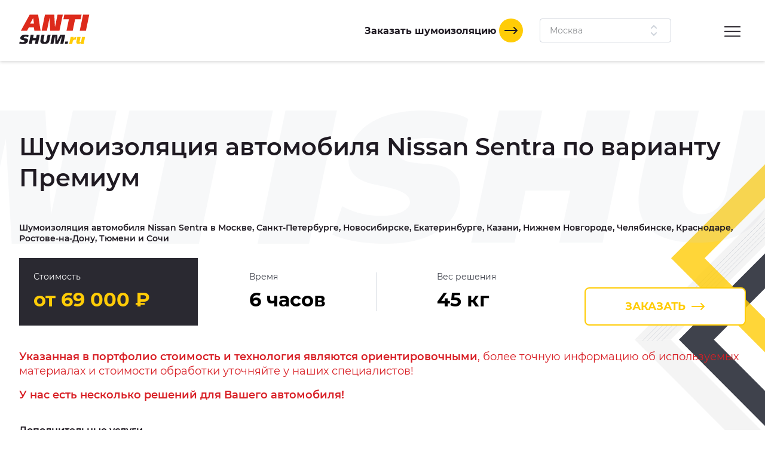

--- FILE ---
content_type: text/html; charset=UTF-8
request_url: http://ekb.anti-shum.ru/nissan/sentra/
body_size: 46264
content:
<!DOCTYPE html>
<html lang="ru">

<head>
    <meta http-equiv="Content-Type" content="text/html; charset=UTF-8" />
<meta name="robots" content="index, follow" />
<meta name="keywords" content="Вариант шумоизоляции автомобиля Nissan Sentra Анти-шум" />
<meta name="description" content="Качественная шумоизоляция автомобилей Nissan Sentra в городе . Фото отчеты по шумоизоляции авто от компании АНТИ-ШУМ." />
<link rel="canonical" href="/nissan/sentra/" />
<link href="/bitrix/cache/css/s1/antishum/template_dcb2e55d58d34e65a02d3bd611ae5804/template_dcb2e55d58d34e65a02d3bd611ae5804_v1.css?1765955905234599" type="text/css"  data-template-style="true" rel="stylesheet" />
    <meta name="viewport" content="width=device-width,initial-scale=1">
    <meta name="google-site-verification" content="egl7leyLiHW9Q1DLI6bqWP8uwPgo8HPN5Zexi00LEZw"/>
    <meta name="yandex-verification" content="2e973bebe6f3f9f9"/>    <link rel="icon" type="image/svg+xml" href="/favicon.svg">
    <title>Шумоизоляция автомобиля Nissan Sentra в городе  | Анти-шум: шумоизоляция автомобилей разных марок и моделей</title>

    </head>

<body>
<div id="panel">
    </div>
<div style="display:none">
    <!-- SVG sprite -->
    <svg xmlns="http://www.w3.org/2000/svg" xmlns:xlink="http://www.w3.org/1999/xlink"><symbol id="arrow-right" viewBox="0 0 24 24">
            <path d="M17.707 17.707C17.5184 17.8892 17.2658 17.99 17.0036 17.9877C16.7414 17.9854 16.4906 17.8802 16.3052 17.6948C16.1198 17.5094 16.0146 17.2586 16.0123 16.9964C16.01 16.7342 16.1108 16.4816 16.293 16.293L19.586 13H2C1.73478 13 1.48043 12.8947 1.29289 12.7071C1.10536 12.5196 1 12.2652 1 12C1 11.7348 1.10536 11.4804 1.29289 11.2929C1.48043 11.1054 1.73478 11 2 11H19.586L16.293 7.70701C16.1108 7.51841 16.01 7.26581 16.0123 7.00361C16.0146 6.74141 16.1198 6.4906 16.3052 6.30519C16.4906 6.11978 16.7414 6.01461 17.0036 6.01234C17.2658 6.01006 17.5184 6.11085 17.707 6.29301L22.707 11.293C22.8945 11.4805 22.9998 11.7348 22.9998 12C22.9998 12.2652 22.8945 12.5195 22.707 12.707L17.707 17.707Z"></path>
        </symbol><symbol id="arrow" viewBox="0 0 24 24">
            <path d="M14.707 20.707C14.5184 20.8892 14.2658 20.99 14.0036 20.9877C13.7414 20.9854 13.4906 20.8803 13.3052 20.6949C13.1198 20.5095 13.0146 20.2586 13.0123 19.9964C13.01 19.7342 13.1108 19.4816 13.293 19.293L19.586 13H2C1.73478 13 1.48043 12.8947 1.29289 12.7071C1.10536 12.5196 1 12.2653 1 12C1 11.7348 1.10536 11.4805 1.29289 11.2929C1.48043 11.1054 1.73478 11 2 11H19.586L13.293 4.70704C13.1108 4.51844 13.01 4.26584 13.0123 4.00364C13.0146 3.74144 13.1198 3.49063 13.3052 3.30522C13.4906 3.11981 13.7414 3.01465 14.0036 3.01237C14.2658 3.01009 14.5184 3.11088 14.707 3.29304L22.707 11.293C22.7996 11.3861 22.873 11.4966 22.923 11.618C22.9738 11.739 23 11.8689 23 12C23 12.1312 22.9738 12.2611 22.923 12.382C22.873 12.5035 22.7996 12.6139 22.707 12.707L14.707 20.707Z"></path>
        </symbol><symbol id="arrows" viewBox="0 0 24 24">
            <path d="M7.29302 8.707C7.10555 8.51947 7.00023 8.26516 7.00023 8C7.00023 7.73484 7.10555 7.48053 7.29302 7.293L11.293 3.293C11.4805 3.10553 11.7349 3.00021 12 3.00021C12.2652 3.00021 12.5195 3.10553 12.707 3.293L16.707 7.293C16.8025 7.38525 16.8787 7.49559 16.9311 7.6176C16.9835 7.7396 17.0111 7.87082 17.0123 8.0036C17.0134 8.13638 16.9881 8.26806 16.9378 8.39095C16.8876 8.51385 16.8133 8.6255 16.7194 8.71939C16.6255 8.81329 16.5139 8.88754 16.391 8.93782C16.2681 8.9881 16.1364 9.0134 16.0036 9.01225C15.8708 9.0111 15.7396 8.98351 15.6176 8.9311C15.4956 8.87869 15.3853 8.80251 15.293 8.707L12 5.414L8.70702 8.707C8.51949 8.89447 8.26518 8.99979 8.00002 8.99979C7.73486 8.99979 7.48055 8.89447 7.29302 8.707ZM7.29302 16.707L11.293 20.707C11.4805 20.8945 11.7349 20.9998 12 20.9998C12.2652 20.9998 12.5195 20.8945 12.707 20.707L16.707 16.707C16.8892 16.5184 16.99 16.2658 16.9877 16.0036C16.9854 15.7414 16.8802 15.4906 16.6948 15.3052C16.5094 15.1198 16.2586 15.0146 15.9964 15.0123C15.7342 15.01 15.4816 15.1108 15.293 15.293L12 18.586L8.70702 15.293C8.61477 15.1975 8.50443 15.1213 8.38242 15.0689C8.26042 15.0165 8.1292 14.9889 7.99642 14.9877C7.86364 14.9866 7.73196 15.0119 7.60907 15.0622C7.48617 15.1125 7.37452 15.1867 7.28062 15.2806C7.18673 15.3745 7.11248 15.4861 7.0622 15.609C7.01192 15.7319 6.98662 15.8636 6.98777 15.9964C6.98892 16.1292 7.01651 16.2604 7.06892 16.3824C7.12133 16.5044 7.19751 16.6148 7.29302 16.707Z"></path>
        </symbol><symbol id="by" viewBox="0 0 13 13">
            <path d="M1.21033 9.05222H1.18633V10.0002H0.370331V0.928223H1.18633V5.35622H1.21033C1.44233 5.00422 1.75033 4.73222 2.13433 4.54022C2.51833 4.34022 2.91833 4.24022 3.33433 4.24022C4.19833 4.24022 4.89833 4.52422 5.43433 5.09222C5.97033 5.65222 6.23833 6.35222 6.23833 7.19222C6.23833 8.03222 5.97033 8.73622 5.43433 9.30422C4.89833 9.86422 4.19833 10.1442 3.33433 10.1442C2.91833 10.1442 2.51833 10.0482 2.13433 9.85622C1.75033 9.66422 1.44233 9.39622 1.21033 9.05222ZM4.79833 8.81222C5.18233 8.38022 5.37433 7.84022 5.37433 7.19222C5.37433 6.54422 5.18233 6.00422 4.79833 5.57222C4.42233 5.14022 3.90633 4.92422 3.25033 4.92422C2.62633 4.92422 2.11033 5.14022 1.70233 5.57222C1.29433 6.00422 1.09033 6.54422 1.09033 7.19222C1.09033 7.84022 1.29433 8.38022 1.70233 8.81222C2.11033 9.23622 2.62633 9.44822 3.25033 9.44822C3.90633 9.44822 4.42233 9.23622 4.79833 8.81222Z" fill="white"></path>
            <path d="M8.01096 4.38422L9.91896 9.12422H9.94296L11.683 4.38422H12.571L9.77496 11.4522C9.59096 11.9242 9.36296 12.2802 9.09096 12.5202C8.82696 12.7602 8.46696 12.8802 8.01096 12.8802C7.76296 12.8802 7.51896 12.8562 7.27896 12.8082L7.36296 12.0642C7.55496 12.1282 7.75496 12.1602 7.96296 12.1602C8.22696 12.1602 8.43896 12.0762 8.59896 11.9082C8.76696 11.7482 8.91496 11.5002 9.04296 11.1642L9.49896 9.98822L7.09896 4.38422H8.01096Z" fill="white"></path>
        </symbol><symbol id="car-wash" viewBox="0 0 24 24">
            <path d="M12.625 1.21938C12.4476 1.07737 12.2272 1 12 1C11.7728 1 11.5524 1.07737 11.375 1.21938C11.237 1.32938 8 3.95738 8 7.20038C8 9.65038 9.421 11.0004 12 11.0004C14.579 11.0004 16 9.65038 16 7.20038C16 3.95738 12.763 1.32938 12.625 1.21938ZM12 9.00038C10.335 9.00038 10 8.31238 10 7.20038C10.1797 5.7207 10.8903 4.35655 12 3.36138C13.1097 4.35655 13.8203 5.7207 14 7.20038C14 8.31238 13.665 9.00038 12 9.00038Z"></path>
            <path fill-rule="evenodd" clip-rule="evenodd" d="M14.8293 7C14.9398 6.68722 15 6.35064 15 6C15 5.64936 14.9398 5.31278 14.8293 5H17C17.2229 5.00001 17.4395 5.0745 17.6152 5.21166C17.791 5.34881 17.9158 5.54075 17.97 5.757L19.812 13.126C20.4399 13.3015 20.9933 13.6772 21.3882 14.1959C21.7831 14.7146 21.9979 15.3481 22 16V18C22 18.7956 21.6839 19.5587 21.1213 20.1213C20.5587 20.6839 19.7956 21 19 21V21.5C19 21.8978 18.842 22.2794 18.5607 22.5607C18.2794 22.842 17.8978 23 17.5 23C17.1022 23 16.7206 22.842 16.4393 22.5607C16.158 22.2794 16 21.8978 16 21.5V21H8V21.5C8 21.8978 7.84196 22.2794 7.56066 22.5607C7.27936 22.842 6.89782 23 6.5 23C6.10218 23 5.72064 22.842 5.43934 22.5607C5.15804 22.2794 5 21.8978 5 21.5V21C4.20435 21 3.44129 20.6839 2.87868 20.1213C2.31607 19.5587 2 18.7956 2 18V16C2.00206 15.3481 2.21687 14.7146 2.61178 14.1959C3.00669 13.6772 3.56012 13.3015 4.188 13.126L6.03 5.757C6.08417 5.54075 6.20905 5.34881 6.38479 5.21166C6.56054 5.0745 6.77707 5.00001 7 5H9.17071C9.06015 5.31278 9 5.64936 9 6C9 6.35064 9.06015 6.68722 9.17071 7H7.781L6.281 13H17.719L16.219 7H14.8293ZM4.29289 15.2929C4.10536 15.4804 4 15.7348 4 16V18C4 18.2652 4.10536 18.5196 4.29289 18.7071C4.48043 18.8946 4.73478 19 5 19H19C19.2652 19 19.5196 18.8946 19.7071 18.7071C19.8946 18.5196 20 18.2652 20 18V16C20 15.7348 19.8946 15.4804 19.7071 15.2929C19.5196 15.1054 19.2652 15 19 15H5C4.73478 15 4.48043 15.1054 4.29289 15.2929ZM5.16853 16.4444C5.05865 16.6089 5 16.8022 5 17C5 17.2652 5.10536 17.5196 5.29289 17.7071C5.48043 17.8946 5.73478 18 6 18C6.19778 18 6.39112 17.9414 6.55557 17.8315C6.72002 17.7216 6.84819 17.5654 6.92388 17.3827C6.99957 17.2 7.01937 16.9989 6.98079 16.8049C6.9422 16.6109 6.84696 16.4327 6.70711 16.2929C6.56725 16.153 6.38907 16.0578 6.19509 16.0192C6.00111 15.9806 5.80004 16.0004 5.61732 16.0761C5.43459 16.1518 5.27841 16.28 5.16853 16.4444ZM17.1685 16.4444C17.0586 16.6089 17 16.8022 17 17C17 17.2652 17.1054 17.5196 17.2929 17.7071C17.4804 17.8946 17.7348 18 18 18C18.1978 18 18.3911 17.9414 18.5556 17.8315C18.72 17.7216 18.8482 17.5654 18.9239 17.3827C18.9996 17.2 19.0194 16.9989 18.9808 16.8049C18.9422 16.6109 18.847 16.4327 18.7071 16.2929C18.5673 16.153 18.3891 16.0578 18.1951 16.0192C18.0011 15.9806 17.8 16.0004 17.6173 16.0761C17.4346 16.1518 17.2784 16.28 17.1685 16.4444Z"></path>
        </symbol><symbol id="chat" viewBox="0 0 24 24">
            <path d="M22 3C22 2.73478 21.8946 2.48043 21.7071 2.29289C21.5196 2.10536 21.2652 2 21 2H3C2.73478 2 2.48043 2.10536 2.29289 2.29289C2.10536 2.48043 2 2.73478 2 3V17C2 17.2652 2.10536 17.5196 2.29289 17.7071C2.48043 17.8946 2.73478 18 3 18H8.5L11.2 21.6C11.2931 21.7242 11.4139 21.825 11.5528 21.8944C11.6916 21.9639 11.8448 22 12 22C12.1552 22 12.3084 21.9639 12.4472 21.8944C12.5861 21.825 12.7069 21.7242 12.8 21.6L15.5 18H21C21.2652 18 21.5196 17.8946 21.7071 17.7071C21.8946 17.5196 22 17.2652 22 17V3ZM20 16H15C14.8448 16 14.6916 16.0361 14.5528 16.1056C14.4139 16.175 14.2931 16.2758 14.2 16.4L12 19.333L9.8 16.4C9.70685 16.2758 9.58607 16.175 9.44721 16.1056C9.30836 16.0361 9.15525 16 9 16H4V4H20V16ZM7 8C7 7.73478 7.10536 7.48043 7.29289 7.29289C7.48043 7.10536 7.73478 7 8 7H16C16.2652 7 16.5196 7.10536 16.7071 7.29289C16.8946 7.48043 17 7.73478 17 8C17 8.26522 16.8946 8.51957 16.7071 8.70711C16.5196 8.89464 16.2652 9 16 9H8C7.73478 9 7.48043 8.89464 7.29289 8.70711C7.10536 8.51957 7 8.26522 7 8ZM7 13C7 12.7348 7.10536 12.4804 7.29289 12.2929C7.48043 12.1054 7.73478 12 8 12H12C12.2652 12 12.5196 12.1054 12.7071 12.2929C12.8946 12.4804 13 12.7348 13 13C13 13.2652 12.8946 13.5196 12.7071 13.7071C12.5196 13.8946 12.2652 14 12 14H8C7.73478 14 7.48043 13.8946 7.29289 13.7071C7.10536 13.5196 7 13.2652 7 13Z"></path>
        </symbol><symbol id="check" viewBox="0 0 16 16">
            <path d="M2.71929 7.50706L5.80429 10.5921L12.7173 3.33506C12.8065 3.23489 12.9149 3.15368 13.0361 3.09626C13.1573 3.03885 13.2888 3.0064 13.4228 3.00086C13.5568 2.99531 13.6906 3.01677 13.8161 3.06397C13.9416 3.11117 14.0564 3.18314 14.1536 3.2756C14.2507 3.36806 14.3283 3.47912 14.3816 3.60216C14.435 3.72521 14.4631 3.85773 14.4642 3.99184C14.4652 4.12596 14.4394 4.25892 14.388 4.38282C14.3367 4.50672 14.2609 4.61903 14.1653 4.71306L6.54629 12.7131C6.45436 12.8098 6.34401 12.8871 6.22173 12.9405C6.09945 12.9939 5.96771 13.0223 5.83429 13.0241H5.82229C5.55709 13.024 5.30278 12.9186 5.11529 12.7311L1.30529 8.92406C1.20978 8.83181 1.1336 8.72147 1.08119 8.59946C1.02878 8.47746 1.00119 8.34624 1.00004 8.21346C0.998884 8.08068 1.02419 7.949 1.07447 7.8261C1.12475 7.70321 1.199 7.59156 1.29289 7.49766C1.38679 7.40377 1.49844 7.32952 1.62133 7.27924C1.74423 7.22896 1.87591 7.20365 2.00869 7.20481C2.14147 7.20596 2.27269 7.23355 2.39469 7.28596C2.5167 7.33837 2.62704 7.41455 2.71929 7.51006V7.50706Z"></path>
        </symbol><symbol id="close" viewBox="0 0 24 24">
            <path d="M16.707 8.70696L13.414 12L16.707 15.293C16.8025 15.3852 16.8787 15.4956 16.9311 15.6176C16.9835 15.7396 17.0111 15.8708 17.0122 16.0036C17.0134 16.1363 16.9881 16.268 16.9378 16.3909C16.8875 16.5138 16.8133 16.6255 16.7194 16.7194C16.6255 16.8132 16.5138 16.8875 16.391 16.9378C16.2681 16.9881 16.1364 17.0134 16.0036 17.0122C15.8708 17.0111 15.7396 16.9835 15.6176 16.9311C15.4956 16.8787 15.3852 16.8025 15.293 16.707L12 13.414L8.707 16.707C8.61475 16.8025 8.50441 16.8787 8.3824 16.9311C8.2604 16.9835 8.12918 17.0111 7.9964 17.0122C7.86362 17.0134 7.73194 16.9881 7.60904 16.9378C7.48615 16.8875 7.37449 16.8132 7.2806 16.7194C7.18671 16.6255 7.11246 16.5138 7.06218 16.3909C7.01189 16.268 6.98659 16.1363 6.98775 16.0036C6.9889 15.8708 7.01649 15.7396 7.0689 15.6176C7.1213 15.4956 7.19749 15.3852 7.293 15.293L10.586 12L7.293 8.70696C7.19749 8.61471 7.1213 8.50437 7.0689 8.38236C7.01649 8.26036 6.9889 8.12914 6.98775 7.99636C6.98659 7.86358 7.01189 7.7319 7.06218 7.60901C7.11246 7.48611 7.18671 7.37446 7.2806 7.28056C7.37449 7.18667 7.48615 7.11242 7.60904 7.06214C7.73194 7.01186 7.86362 6.98655 7.9964 6.98771C8.12918 6.98886 8.2604 7.01645 8.3824 7.06886C8.50441 7.12127 8.61475 7.19745 8.707 7.29296L12 10.586L15.293 7.29296C15.3852 7.19745 15.4956 7.12127 15.6176 7.06886C15.7396 7.01645 15.8708 6.98886 16.0036 6.98771C16.1364 6.98655 16.2681 7.01186 16.391 7.06214C16.5138 7.11242 16.6255 7.18667 16.7194 7.28056C16.8133 7.37446 16.8875 7.48611 16.9378 7.60901C16.9881 7.7319 17.0134 7.86358 17.0122 7.99636C17.0111 8.12914 16.9835 8.26036 16.9311 8.38236C16.8787 8.50437 16.8025 8.61471 16.707 8.70696Z"></path>
        </symbol><symbol id="download" viewBox="0 0 24 24">
            <path d="M4 20H20C20.2652 20 20.5196 20.1054 20.7071 20.2929C20.8946 20.4804 21 20.7348 21 21C21 21.2652 20.8946 21.5196 20.7071 21.7071C20.5196 21.8946 20.2652 22 20 22H4C3.73478 22 3.48043 21.8946 3.29289 21.7071C3.10536 21.5196 3 21.2652 3 21C3 20.7348 3.10536 20.4804 3.29289 20.2929C3.48043 20.1054 3.73478 20 4 20ZM12 2C11.7348 2 11.4804 2.10536 11.2929 2.29289C11.1054 2.48043 11 2.73478 11 3V14.586L8.707 12.293C8.61475 12.1975 8.50441 12.1213 8.3824 12.0689C8.2604 12.0165 8.12918 11.9889 7.9964 11.9877C7.86362 11.9866 7.73194 12.0119 7.60905 12.0622C7.48615 12.1125 7.3745 12.1867 7.2806 12.2806C7.18671 12.3745 7.11246 12.4861 7.06218 12.609C7.0119 12.7319 6.9866 12.8636 6.98775 12.9964C6.9889 13.1292 7.01649 13.2604 7.0689 13.3824C7.12131 13.5044 7.19749 13.6148 7.293 13.707L11.293 17.707C11.3861 17.7996 11.4965 17.873 11.618 17.923C11.7389 17.9738 11.8688 18 12 18C12.1312 18 12.2611 17.9738 12.382 17.923C12.5035 17.873 12.6139 17.7996 12.707 17.707L16.707 13.707C16.8892 13.5184 16.99 13.2658 16.9877 13.0036C16.9854 12.7414 16.8802 12.4906 16.6948 12.3052C16.5094 12.1198 16.2586 12.0146 15.9964 12.0123C15.7342 12.01 15.4816 12.1108 15.293 12.293L13 14.586V3C13 2.73478 12.8946 2.48043 12.7071 2.29289C12.5196 2.10536 12.2652 2 12 2Z"></path>
        </symbol><symbol id="heart" viewBox="0 0 16 14">
            <path fill-rule="evenodd" clip-rule="evenodd" d="M14.0409 1.38618C11.7951 -0.975253 9.56915 0.0601217 7.78628 1.74686C6.00341 0.0601217 3.79486 -0.986885 1.53284 1.38618C0.680362 2.28865 0.205444 3.48331 0.205444 4.72488C0.205444 5.96646 0.680362 7.16098 1.53284 8.06345C7.76766 13.9496 7.76648 13.9379 7.76648 13.9379C7.76648 13.9379 7.77465 13.9612 14.0467 8.06345C14.8979 7.15997 15.3714 5.96502 15.3703 4.72361C15.3692 3.4822 14.8936 2.28817 14.0409 1.38618Z" fill="#FF000B"></path>
        </symbol><symbol id="home" viewBox="0 0 25 24">
            <path d="M13.06 2.171C12.8946 2.05922 12.6996 1.99949 12.5 1.99949C12.3004 1.99949 12.1054 2.05922 11.94 2.171L3.94 7.571C3.80443 7.66263 3.69342 7.78614 3.61671 7.93068C3.53999 8.07521 3.49992 8.23637 3.5 8.4V21C3.5 21.2652 3.60536 21.5196 3.79289 21.7071C3.98043 21.8946 4.23478 22 4.5 22H20.5C20.7652 22 21.0196 21.8946 21.2071 21.7071C21.3946 21.5196 21.5 21.2652 21.5 21V8.4C21.5001 8.23637 21.46 8.07521 21.3833 7.93068C21.3066 7.78614 21.1956 7.66263 21.06 7.571L13.06 2.171ZM14.5 20H10.5V14H14.5V20ZM19.5 20H16.5V13C16.5 12.7348 16.3946 12.4804 16.2071 12.2929C16.0196 12.1054 15.7652 12 15.5 12H9.5C9.23478 12 8.98043 12.1054 8.79289 12.2929C8.60536 12.4804 8.5 12.7348 8.5 13V20H5.5V8.932L12.5 4.207L19.5 8.932V20Z"></path>
        </symbol><symbol id="logo-mobile" viewBox="0 0 85 36">
            <path fill-rule="evenodd" clip-rule="evenodd" d="M73.0541 19.769H80.5134L84.5501 0.275574H77.0908L73.0541 19.769Z" fill="#DD2A1B"></path>
            <path fill-rule="evenodd" clip-rule="evenodd" d="M57.1217 19.769H64.581L67.4337 6.01747H74.1049L75.2889 0.275574H68.6288H61.1696H54.5095L53.3144 6.01747H59.9744L57.1217 19.769Z" fill="#DD2A1B"></path>
            <path fill-rule="evenodd" clip-rule="evenodd" d="M27.1366 19.769H33.46L36.6383 4.43491L37.4893 19.769H42.3031H43.4353H48.6153L52.6632 0.275574H46.3398L43.1948 15.4309L42.3549 0.275574H37.5115H36.4089H31.1845L27.1366 19.769Z" fill="#DD2A1B"></path>
            <path fill-rule="evenodd" clip-rule="evenodd" d="M2.08002 19.7764H9.5356L11.7926 15.6804H17.7793L18.3972 19.7764H25.875L22.9149 0.275574H12.7879L2.08002 19.7764ZM13.2948 11.0965L16.9209 4.50938L17.9162 11.1077L13.2948 11.0965Z" fill="#DD2A1B"></path>
            <path fill-rule="evenodd" clip-rule="evenodd" d="M60.3519 35.7323H63.9853L64.4367 33.5875L64.7179 32.2246C64.951 31.1075 66.6605 30.1245 68.2626 30.6123L68.9656 27.261C67.5189 27.0822 66.4903 27.5998 65.3062 29.3834L65.7466 27.261H62.1279L60.3519 35.7323Z" fill="#FFCC07"></path>
            <path fill-rule="evenodd" clip-rule="evenodd" d="M75.1077 30.9697L74.7635 32.6268C74.717 32.9035 74.5718 33.1536 74.3553 33.3305C74.1387 33.5073 73.8656 33.5987 73.5869 33.5875C72.9801 33.5875 72.8839 33.122 73.0208 32.4704L74.1012 27.2572H70.1274L69.0359 32.5262C68.6178 34.5519 69.4059 35.6392 71.0413 35.736C72.2441 35.7485 73.4165 35.3552 74.3713 34.6189L74.1309 35.736H77.7494L79.5107 27.2572H75.8921L75.1077 30.9697Z" fill="#FFCC07"></path>
            <path fill-rule="evenodd" clip-rule="evenodd" d="M11.6335 35.7286H15.2521L16.166 31.3272H19.8883L18.9781 35.7286H22.5967L24.9018 24.5836H21.2832L20.4544 28.594H16.7321L17.572 24.5836H13.9534L11.6335 35.7286Z" fill="#1F1A22"></path>
            <path fill-rule="evenodd" clip-rule="evenodd" d="M36.4496 31.9007L37.9592 24.5836H34.3517L33.3971 29.1861L32.9457 31.3198C32.7274 32.3847 32.0244 33.3119 30.8478 33.3119C29.2975 33.3119 29.1273 31.8038 29.3678 30.6309L30.6295 24.5725H27.0108L25.7417 30.6942C24.9758 34.3992 27.0849 35.6243 30.1818 35.7211C33.0419 35.8031 35.8132 34.9168 36.4422 31.8895L36.4496 31.9007Z" fill="#1F1A22"></path>
            <path fill-rule="evenodd" clip-rule="evenodd" d="M37.6966 35.7286H41.3078L43.4686 25.3433L43.5611 35.7286H44.2641H46.2252H46.9282L51.7012 25.7343L49.6218 35.7286H53.2404L55.5604 24.5836H52.2562H51.9417H49.5922L46.1845 31.6959L46.1216 24.5836H43.624H43.4575H40.0054L37.6966 35.7286Z" fill="#1F1A22"></path>
            <path fill-rule="evenodd" clip-rule="evenodd" d="M55.0867 35.7286H58.4242L59.0199 32.8167H55.6972L55.0867 35.7286Z" fill="#1F1A22"></path>
            <path fill-rule="evenodd" clip-rule="evenodd" d="M0.0634766 35.0434C1.43989 35.7323 3.83011 35.8664 5.09922 35.7882C9.04346 35.5983 10.5642 33.6471 10.7011 31.7778C10.8047 30.333 10.2386 29.6665 9.45046 29.3388C8.08885 28.7802 5.55064 29.4132 5.55064 27.9573C5.55064 27.2312 6.70505 26.9035 7.77066 26.8811C9.70947 26.8588 10.4236 27.4211 10.875 27.6519L11.3671 25.2874C10.6012 24.7065 8.24055 24.5166 6.97144 24.5799C3.0383 24.7698 1.4991 26.7322 1.3918 28.5158C1.3289 29.7409 1.98009 30.2697 2.8385 30.6085C3.79311 30.9809 6.53854 31.115 6.53854 32.273C6.53854 33.0178 5.38783 33.4348 4.31852 33.446C3.12206 33.4949 1.93462 33.2184 0.881192 32.6454L0.0634766 35.0434Z" fill="#1F1A22"></path>
        </symbol><symbol id="logo" viewBox="0 0 131 50">
            <path fill-rule="evenodd" clip-rule="evenodd" d="M101.855 27.5724H112.234L117.851 0.384277H107.472L101.855 27.5724Z" fill="var(--red)"></path>
            <path fill-rule="evenodd" clip-rule="evenodd" d="M79.6862 27.5724H90.0653L94.0347 8.39271H103.317L104.965 0.384277H95.6976H85.3185H76.0515L74.3885 8.39271H83.6556L79.6862 27.5724Z" fill="var(--red)"></path>
            <path fill-rule="evenodd" clip-rule="evenodd" d="M37.9639 27.5724H46.7624L51.1849 6.18545L52.369 27.5724H59.067H60.6424H67.8502L73.4825 0.384277H64.6839L60.3078 21.522L59.1391 0.384277H52.3999H50.8657H43.5962L37.9639 27.5724Z" fill="var(--red)"></path>
            <path fill-rule="evenodd" clip-rule="evenodd" d="M3.09912 27.5828H13.4731L16.6136 21.8699H24.9436L25.8034 27.5828H36.2083L32.0896 0.384277H17.9985L3.09912 27.5828ZM18.7038 15.4767L23.7492 6.28932L25.1341 15.4923L18.7038 15.4767Z" fill="var(--red)"></path>
            <path fill-rule="evenodd" clip-rule="evenodd" d="M117.691 20.3171H129.641L131 13.6902H119.061L117.691 20.3171Z" fill="var(--red)"></path>
            <path fill-rule="evenodd" clip-rule="evenodd" d="M84.1808 49.8372H89.2365L89.8645 46.8457L90.2558 44.9449C90.5802 43.3868 92.9588 42.0157 95.188 42.6961L96.1661 38.0219C94.1531 37.7726 92.7219 38.4945 91.0744 40.9822L91.6871 38.0219H86.652L84.1808 49.8372Z" fill="var(--yellow)"></path>
            <path fill-rule="evenodd" clip-rule="evenodd" d="M104.712 43.1947L104.234 45.5058C104.169 45.8917 103.967 46.2407 103.666 46.4873C103.364 46.7339 102.984 46.8613 102.596 46.8457C101.752 46.8457 101.618 46.1965 101.809 45.2877L103.312 38.0167H97.7827L96.2639 45.3656C95.6822 48.1908 96.7787 49.7074 99.0543 49.8424C100.728 49.8598 102.359 49.3113 103.688 48.2843L103.353 49.8424H108.388L110.839 38.0167H105.804L104.712 43.1947Z" fill="var(--yellow)"></path>
            <path fill-rule="evenodd" clip-rule="evenodd" d="M16.3921 49.832H21.4272L22.6988 43.6932H27.8781L26.6116 49.832H31.6467L34.8541 34.2877H29.819L28.6658 39.8812H23.4865L24.6552 34.2877H19.6201L16.3921 49.832Z" fill="var(--black)"></path>
            <path fill-rule="evenodd" clip-rule="evenodd" d="M50.9223 44.493L53.0228 34.2877H48.0032L46.6749 40.7069L46.0468 43.6828C45.743 45.1681 44.7649 46.4613 43.1277 46.4613C40.9705 46.4613 40.7337 44.3579 41.0683 42.722L42.8239 34.2721H37.7888L36.0229 42.8103C34.9572 47.9778 37.8918 49.6865 42.201 49.8215C46.1807 49.9358 50.0368 48.6997 50.912 44.4774L50.9223 44.493Z" fill="var(--black)"></path>
            <path fill-rule="evenodd" clip-rule="evenodd" d="M52.6572 49.832H57.682L60.6887 35.3472L60.8174 49.832H61.7956H64.5242H65.5024L72.1438 35.8925L69.2504 49.832H74.2856L77.5136 34.2877H72.9161H72.4785H69.2093L64.4676 44.2074L64.3801 34.2877H60.9049H60.6733H55.8698L52.6572 49.832Z" fill="var(--black)"></path>
            <path fill-rule="evenodd" clip-rule="evenodd" d="M76.8546 49.832H81.4984L82.3273 45.7706H77.7041L76.8546 49.832Z" fill="var(--black)"></path>
            <path fill-rule="evenodd" clip-rule="evenodd" d="M0.293213 48.8764C2.20841 49.8372 5.53424 50.0242 7.30013 49.9151C12.7883 49.6502 14.9043 46.9288 15.0948 44.3217C15.2389 42.3066 14.4512 41.3769 13.3546 40.9199C11.46 40.1409 7.92825 41.0238 7.92825 38.9931C7.92825 37.9804 9.53454 37.5233 11.0173 37.4922C13.715 37.461 14.7087 38.2452 15.3368 38.5672L16.0215 35.2693C14.9558 34.4591 11.6711 34.1943 9.90521 34.2826C4.43249 34.5474 2.29079 37.2844 2.14149 39.7721C2.05397 41.4808 2.96007 42.2183 4.15449 42.6909C5.48277 43.2102 9.30286 43.3972 9.30286 45.0124C9.30286 46.0511 7.70171 46.6328 6.21384 46.6484C4.54904 46.7167 2.89679 46.3309 1.43101 45.5317L0.293213 48.8764Z" fill="var(--black)"></path>
        </symbol><symbol id="made" viewBox="0 0 56 11">
            <path d="M0.852 5.34422C1.02 5.01622 1.268 4.75222 1.596 4.55222C1.932 4.34422 2.3 4.24022 2.7 4.24022C3.548 4.24022 4.124 4.63622 4.428 5.42822C4.82 4.63622 5.476 4.24022 6.396 4.24022C7.092 4.24022 7.62 4.44822 7.98 4.86422C8.348 5.28022 8.532 5.84422 8.532 6.55622V10.0002H7.716V6.89222C7.716 5.58022 7.232 4.92422 6.264 4.92422C5.72 4.92422 5.316 5.12822 5.052 5.53622C4.796 5.93622 4.668 6.42822 4.668 7.01222V10.0002H3.852V6.72422C3.852 6.13222 3.752 5.68422 3.552 5.38022C3.36 5.07622 3.008 4.92422 2.496 4.92422C2.064 4.92422 1.684 5.11622 1.356 5.50022C1.028 5.87622 0.864 6.41622 0.864 7.12022V10.0002H0.048V5.62022C0.048 5.14022 0.032 4.72822 0 4.38422H0.78C0.812 4.78422 0.828 5.10422 0.828 5.34422H0.852Z" fill="white"></path>
            <path d="M14.1818 6.55622V6.37622C14.1818 5.40822 13.6818 4.92422 12.6818 4.92422C12.0098 4.92422 11.4538 5.14422 11.0138 5.58422L10.5577 5.04422C11.0938 4.50822 11.8298 4.24022 12.7657 4.24022C13.4058 4.24022 13.9298 4.41622 14.3378 4.76822C14.7458 5.12022 14.9497 5.62422 14.9497 6.28022V8.74022C14.9497 9.24422 14.9818 9.66422 15.0458 10.0002H14.3138C14.2578 9.68022 14.2298 9.37622 14.2298 9.08822H14.2058C13.7178 9.79222 13.0378 10.1442 12.1658 10.1442C11.6618 10.1442 11.2097 10.0042 10.8097 9.72422C10.4177 9.43622 10.2218 9.00822 10.2218 8.44022C10.2218 8.16022 10.2698 7.91622 10.3658 7.70822C10.4618 7.49222 10.6058 7.31622 10.7978 7.18022C10.9898 7.04422 11.1978 6.93622 11.4218 6.85622C11.6458 6.76822 11.9218 6.70422 12.2498 6.66422C12.5778 6.61622 12.8818 6.58822 13.1617 6.58022C13.4497 6.56422 13.7898 6.55622 14.1818 6.55622ZM14.1818 7.19222H13.9418C13.5578 7.19222 13.2137 7.20822 12.9097 7.24022C12.6138 7.26422 12.3138 7.31622 12.0098 7.39622C11.7138 7.47622 11.4818 7.60022 11.3138 7.76822C11.1458 7.93622 11.0618 8.14822 11.0618 8.40422C11.0618 8.77222 11.1898 9.04422 11.4458 9.22022C11.7017 9.38822 12.0138 9.47222 12.3818 9.47222C12.9338 9.47222 13.3698 9.29222 13.6897 8.93222C14.0177 8.57222 14.1818 8.13222 14.1818 7.61222V7.19222Z" fill="white"></path>
            <path d="M21.6719 9.05222C21.4399 9.39622 21.1319 9.66422 20.7479 9.85622C20.3639 10.0482 19.9639 10.1442 19.5479 10.1442C18.6839 10.1442 17.9839 9.86422 17.4479 9.30422C16.9119 8.73622 16.6439 8.03222 16.6439 7.19222C16.6439 6.35222 16.9119 5.65222 17.4479 5.09222C17.9839 4.52422 18.6839 4.24022 19.5479 4.24022C19.9639 4.24022 20.3639 4.34022 20.7479 4.54022C21.1319 4.73222 21.4399 5.00422 21.6719 5.35622H21.6959V0.928223H22.5119V10.0002H21.6959V9.05222H21.6719ZM18.0719 5.57222C17.6959 6.00422 17.5079 6.54422 17.5079 7.19222C17.5079 7.84022 17.6959 8.38022 18.0719 8.81222C18.4559 9.23622 18.9759 9.44822 19.6319 9.44822C20.2559 9.44822 20.7719 9.23622 21.1799 8.81222C21.5879 8.38022 21.7919 7.84022 21.7919 7.19222C21.7919 6.54422 21.5879 6.00422 21.1799 5.57222C20.7719 5.14022 20.2559 4.92422 19.6319 4.92422C18.9759 4.92422 18.4559 5.14022 18.0719 5.57222Z" fill="white"></path>
            <path d="M25.1485 6.76022H28.9765C28.9525 6.21622 28.7765 5.77622 28.4485 5.44022C28.1285 5.09622 27.6845 4.92422 27.1165 4.92422C26.5885 4.92422 26.1365 5.10822 25.7605 5.47622C25.3925 5.83622 25.1885 6.26422 25.1485 6.76022ZM29.8045 7.02422C29.8045 7.18422 29.8005 7.31222 29.7925 7.40822H25.1365C25.1525 7.97622 25.3565 8.46022 25.7485 8.86022C26.1405 9.25222 26.6205 9.44822 27.1885 9.44822C27.5805 9.44822 27.9365 9.35622 28.2565 9.17222C28.5765 8.98022 28.8205 8.74822 28.9885 8.47622L29.6005 8.95622C28.9765 9.74822 28.1725 10.1442 27.1885 10.1442C26.3565 10.1442 25.6645 9.86422 25.1125 9.30422C24.5605 8.74422 24.2845 8.04022 24.2845 7.19222C24.2845 6.35222 24.5565 5.65222 25.1005 5.09222C25.6445 4.52422 26.3165 4.24022 27.1165 4.24022C27.9645 4.24022 28.6245 4.50422 29.0965 5.03222C29.5685 5.55222 29.8045 6.21622 29.8045 7.02422Z" fill="white"></path>
            <path d="M33.7917 4.38422H34.6677L36.0237 8.94422H36.0477L37.5597 4.38422H38.3517L39.8877 8.94422H39.9117L41.2557 4.38422H42.1197L40.3437 10.0002H39.4557L37.9557 5.45222H37.9317L36.4557 10.0002H35.5677L33.7917 4.38422Z" fill="white"></path>
            <path d="M44.3408 4.38422V10.0002H43.5248V4.38422H44.3408ZM44.3288 1.81622C44.4488 1.92822 44.5088 2.06422 44.5088 2.22422C44.5088 2.38422 44.4488 2.52022 44.3288 2.63222C44.2168 2.74422 44.0848 2.80022 43.9328 2.80022C43.7808 2.80022 43.6448 2.74422 43.5248 2.63222C43.4128 2.52022 43.3568 2.38422 43.3568 2.22422C43.3568 2.06422 43.4128 1.92822 43.5248 1.81622C43.6448 1.70422 43.7808 1.64822 43.9328 1.64822C44.0848 1.64822 44.2168 1.70422 44.3288 1.81622Z" fill="white"></path>
            <path d="M49.0448 4.38422V5.06822H47.4608V8.34422C47.4608 8.73622 47.5328 9.00822 47.6768 9.16022C47.8208 9.30422 48.0288 9.37622 48.3008 9.37622C48.5328 9.37622 48.7688 9.31622 49.0088 9.19622L49.0448 9.90422C48.7488 10.0162 48.4288 10.0722 48.0848 10.0722C47.7008 10.0722 47.3648 9.96022 47.0768 9.73622C46.7888 9.51222 46.6448 9.12422 46.6448 8.57222V5.06822H45.4808V4.38422H46.6448V2.80022H47.4608V4.38422H49.0448Z" fill="white"></path>
            <path d="M51.1614 5.30822H51.1854C51.3294 4.98822 51.5774 4.73222 51.9294 4.54022C52.2894 4.34022 52.6694 4.24022 53.0694 4.24022C53.7654 4.24022 54.2934 4.44822 54.6534 4.86422C55.0214 5.28022 55.2054 5.84422 55.2054 6.55622V10.0002H54.3894V6.89222C54.3894 6.26022 54.2734 5.77622 54.0414 5.44022C53.8174 5.09622 53.4254 4.92422 52.8654 4.92422C52.3934 4.92422 51.9894 5.11622 51.6534 5.50022C51.3254 5.87622 51.1614 6.41622 51.1614 7.12022V10.0002H50.3454V0.928223H51.1614V5.30822Z" fill="white"></path>
        </symbol><symbol id="map" viewBox="0 0 24 24">
            <path d="M20.992 9.98C20.9951 8.79928 20.7657 7.62951 20.3168 6.53746C19.8678 5.44542 19.2082 4.45249 18.3756 3.61537C16.6939 1.92473 14.4095 0.971363 12.025 0.964998C9.64043 0.958633 7.351 1.89979 5.66036 3.58143C3.96972 5.26307 3.01635 7.54744 3.00999 9.932C2.98887 12.7022 3.79305 15.416 5.32002 17.7275C6.847 20.039 9.02763 21.8435 11.584 22.911C11.7147 22.9702 11.8565 23.0005 12 23C12.1445 23.0003 12.2873 22.9696 12.419 22.91C14.9676 21.8457 17.1428 20.0488 18.669 17.7469C20.1952 15.445 21.0037 12.7418 20.992 9.98ZM12 20.9C9.89193 19.9719 8.10429 18.4429 6.86066 16.5041C5.61702 14.5654 4.9726 12.303 5.00799 10C5.00799 9.0818 5.18884 8.17258 5.54022 7.32428C5.8916 6.47597 6.40663 5.70517 7.0559 5.05591C7.70516 4.40664 8.47596 3.89161 9.32427 3.54023C10.1726 3.18885 11.0818 3.008 12 3.008C12.9182 3.008 13.8274 3.18885 14.6757 3.54023C15.524 3.89161 16.2948 4.40664 16.9441 5.05591C17.5933 5.70517 18.1084 6.47597 18.4598 7.32428C18.8111 8.17258 18.992 9.0818 18.992 10C18.992 10.021 18.992 10.045 18.992 10.065C19.0162 12.3574 18.3665 14.6064 17.1234 16.5327C15.8804 18.459 14.0988 19.9776 12 20.9ZM14 10C14 10.3956 13.8827 10.7822 13.6629 11.1111C13.4432 11.44 13.1308 11.6964 12.7654 11.8478C12.3999 11.9991 11.9978 12.0387 11.6098 11.9616C11.2218 11.8844 10.8655 11.6939 10.5858 11.4142C10.3061 11.1345 10.1156 10.7781 10.0384 10.3902C9.96125 10.0022 10.0009 9.60008 10.1522 9.23463C10.3036 8.86918 10.5599 8.55682 10.8888 8.33706C11.2177 8.1173 11.6044 8 12 8C12.5304 8 13.0391 8.21071 13.4142 8.58578C13.7893 8.96086 14 9.46957 14 10Z"></path>
        </symbol><symbol id="rikorda" viewBox="0 0 93 36">
            <path d="M36.0632 22.9205H35.3306V15.6812H37.5489C38.2815 15.6812 38.8599 15.8414 39.2838 16.1617C39.7077 16.4822 39.9199 16.9662 39.9199 17.6137C39.9199 18.1182 39.7621 18.5425 39.4467 18.8866C39.1312 19.231 38.6748 19.4304 38.078 19.4849L40.1539 22.9205H39.2584L37.2843 19.5564H36.0632V22.9205ZM36.0632 18.8816H37.3657C37.6914 18.8816 37.9676 18.8476 38.1951 18.7794C38.4223 18.7112 38.6037 18.6209 38.7395 18.5083C38.8751 18.396 38.9735 18.2631 39.0345 18.1097C39.0956 17.9562 39.1262 17.791 39.1262 17.6137C39.1262 17.4434 39.0956 17.2814 39.0345 17.128C38.9735 16.9747 38.8751 16.8402 38.7395 16.7242C38.6037 16.6084 38.4223 16.518 38.1951 16.4531C37.9676 16.3884 37.6914 16.3561 37.3657 16.3561H36.0632V18.8816ZM44.1325 22.9205H43.3998V15.6812H44.1325V22.9205ZM48.8539 18.8203H48.8641H48.9557L52.3442 15.6812H53.3925L49.7596 18.9634L53.5958 22.9205H52.5172L48.976 19.1884H48.8641H48.8539V22.9205H48.1213V15.6812H48.8539V18.8203ZM63.5884 19.3008C63.5884 19.8531 63.4934 20.3608 63.3034 20.8244C63.1134 21.288 62.8505 21.6885 62.5148 22.0259C62.179 22.3633 61.7822 22.6275 61.3243 22.8183C60.8664 23.009 60.3694 23.1045 59.8335 23.1045C59.2975 23.1045 58.8007 23.009 58.3428 22.8183C57.8849 22.6275 57.4879 22.3633 57.1521 22.0259C56.8164 21.6885 56.5535 21.288 56.3635 20.8244C56.1735 20.3608 56.0785 19.8531 56.0785 19.3008C56.0785 18.7487 56.1735 18.2409 56.3635 17.7773C56.5535 17.3138 56.8164 16.9133 57.1521 16.5759C57.4879 16.2384 57.8849 15.9743 58.3428 15.7834C58.8007 15.5927 59.2975 15.4971 59.8335 15.4971C60.3694 15.4971 60.8664 15.5927 61.3243 15.7834C61.7822 15.9743 62.179 16.2384 62.5148 16.5759C62.8505 16.9133 63.1134 17.3138 63.3034 17.7773C63.4934 18.2409 63.5884 18.7487 63.5884 19.3008ZM62.7946 19.3008C62.7946 18.8852 62.7268 18.488 62.5911 18.1097C62.4554 17.7313 62.2604 17.399 62.006 17.1127C61.7516 16.8264 61.4412 16.598 61.075 16.4277C60.7087 16.2574 60.2947 16.1719 59.8335 16.1719C59.3722 16.1719 58.9584 16.2574 58.5921 16.4277C58.2257 16.598 57.9154 16.8264 57.6611 17.1127C57.4065 17.399 57.2115 17.7314 57.0758 18.1097C56.9401 18.488 56.8725 18.8852 56.8725 19.3008C56.8725 19.7167 56.9401 20.1138 57.0758 20.4921C57.2115 20.8704 57.4065 21.2027 57.6611 21.4891C57.9154 21.7754 58.2257 22.0037 58.5921 22.1741C58.9584 22.3446 59.3722 22.4297 59.8335 22.4297C60.2947 22.4297 60.7087 22.3446 61.075 22.1741C61.4412 22.0037 61.7516 21.7754 62.006 21.4891C62.2604 21.2027 62.4554 20.8704 62.5911 20.4921C62.7268 20.1138 62.7946 19.7167 62.7946 19.3008ZM67.8215 22.9205H67.0888V15.6812H69.3072C70.0398 15.6812 70.6181 15.8414 71.0422 16.1617C71.4661 16.4822 71.6782 16.9662 71.6782 17.6137C71.6782 18.1182 71.5204 18.5425 71.2049 18.8866C70.8895 19.231 70.4332 19.4304 69.8364 19.4849L71.9123 22.9205H71.0167L69.0425 19.5564H67.8215V22.9205ZM67.8215 18.8816H69.1239C69.4496 18.8816 69.726 18.8476 69.9533 18.7794C70.1805 18.7112 70.362 18.6209 70.4977 18.5083C70.6334 18.396 70.7318 18.2631 70.7929 18.1097C70.8539 17.9562 70.8845 17.791 70.8845 17.6137C70.8845 17.4434 70.8539 17.2814 70.7929 17.128C70.7318 16.9747 70.6334 16.8402 70.4977 16.7242C70.362 16.6084 70.1805 16.518 69.9533 16.4531C69.726 16.3884 69.4496 16.3561 69.1239 16.3561H67.8215V18.8816ZM75.0565 15.6812H77.4479C77.8954 15.6812 78.3448 15.7563 78.7961 15.9061C79.2471 16.0561 79.6542 16.2828 80.0171 16.586C80.38 16.8894 80.6735 17.2678 80.8975 17.7212C81.1213 18.1746 81.2333 18.701 81.2333 19.3008C81.2333 19.9076 81.1213 20.4359 80.8975 20.8857C80.6735 21.3356 80.38 21.7123 80.0171 22.0155C79.6542 22.3189 79.2471 22.5456 78.7961 22.6956C78.3448 22.8456 77.8954 22.9205 77.4479 22.9205H75.0565V15.6812ZM75.7892 22.2457H77.2137C77.7632 22.2457 78.2397 22.1623 78.6434 21.9952C79.047 21.8281 79.3828 21.6067 79.6509 21.3305C79.9187 21.0544 80.1171 20.741 80.2461 20.3897C80.375 20.0389 80.4395 19.6758 80.4395 19.3008C80.4395 18.9261 80.375 18.5631 80.2461 18.2118C80.1171 17.8608 79.9187 17.5472 79.6509 17.2712C79.3828 16.9951 79.047 16.7737 78.6434 16.6066C78.2397 16.4395 77.7632 16.3561 77.2137 16.3561H75.7892V22.2457ZM84.6115 22.9205H83.7567L86.8907 15.6812H87.6032L90.7373 22.9205H89.8824L89.0888 21.0186H85.4053L84.6115 22.9205ZM85.6799 20.3437H88.8038L87.247 16.54L85.6799 20.3437Z" fill="white"></path>
            <path d="M24.964 20.666C26.6485 18.6997 27.6659 16.1473 27.6659 13.3185C27.6659 6.94129 22.5027 1.75293 16.1561 1.75293H9.43417V10.0885H16.1561C17.9286 10.0885 19.3706 11.5374 19.3706 13.3185C19.3706 15.0372 18.0267 16.4426 16.3399 16.5392C19.7969 16.5941 22.8879 18.1863 24.964 20.666Z" fill="white"></path>
            <path d="M24.964 20.6661C22.8879 18.1865 19.7969 16.5942 16.3398 16.5393C16.2784 16.5384 16.2177 16.5347 16.1561 16.5347H1.43207V24.8702H16.1561C17.9286 24.8702 19.3705 26.3192 19.3705 28.1002V34.2469H27.6659V28.1002C27.6659 25.2715 26.6485 22.678 24.964 20.6661Z" fill="#5FC4E1"></path>
        </symbol><symbol id="social-drive" viewBox="0 0 79 24">
            <path d="M48.7532 4.00092C48.2527 4.00092 47.781 4.082 47.3391 4.24509C46.8972 4.40633 46.5074 4.65694 46.1725 4.99509C45.8357 5.33323 45.5733 5.76167 45.3817 6.2758C45.1891 6.79177 45.0914 7.40356 45.0914 8.10934L47.9168 8.44748C47.9168 8.09552 47.9447 7.8062 48.0006 7.58139C48.0592 7.35565 48.1289 7.17875 48.2071 7.0516C48.2852 6.92445 48.3745 6.83968 48.4769 6.7973C48.5764 6.75399 48.6676 6.7328 48.7541 6.7328C48.996 6.7328 49.1635 6.83968 49.2565 7.0516C49.3495 7.26351 49.396 7.46898 49.396 7.66708C49.396 8.01996 49.37 8.34705 49.3216 8.65111C49.2704 8.95516 49.1542 9.2758 48.9681 9.61394L45.3073 16.3308V18.8719H52.1544V16.0931H48.7309L51.4288 11.031C51.7563 10.4109 51.9916 9.86087 52.1358 9.37899C52.2772 8.89988 52.3498 8.32862 52.3498 7.66523C52.3498 6.55037 52.0661 5.65848 51.5032 4.99509C50.9404 4.3317 50.024 4 48.7541 4L48.7532 4.00092ZM6.96317 4.12807L3 4.12991V18.8719H6.77059C7.52694 18.8719 8.20049 18.7153 8.79311 18.4057C9.38572 18.0952 9.81646 17.5249 10.0881 16.692C10.2425 16.2405 10.3319 15.5623 10.3523 14.6576C10.3737 13.7546 10.3849 12.695 10.3849 11.4788C10.3849 10.2626 10.3728 9.18182 10.3514 8.22912C10.33 7.27365 10.2565 6.57064 10.1281 6.11917C9.9281 5.39865 9.57179 4.88729 9.06011 4.58415C8.54657 4.2801 7.84697 4.12715 6.96131 4.12715L6.96317 4.12807ZM12.3032 4.12991V18.8719H15.2151V13.1318H15.7919L17.5502 18.8719H20.5235L18.3838 12.4776C18.9392 12.0961 19.3532 11.5857 19.6239 10.9499C19.8937 10.3142 20.0305 9.49416 20.0305 8.49355C20.0305 7.68919 19.9281 7.01014 19.7216 6.45178C19.5151 5.89343 19.2257 5.44011 18.8545 5.0946C18.4852 4.74908 18.0405 4.50031 17.5279 4.35289C17.0134 4.20363 16.4487 4.13176 15.8366 4.13176L12.3032 4.12991ZM21.6064 4.12991V18.8719H24.5183V4.12991H21.6064ZM25.8115 4.12991L28.635 18.8719H32.3163L35.1612 4.12991H31.9944L31.0966 10.0617L30.5617 14.1913H30.4342L29.8984 10.0175L28.9987 4.12991H25.8115ZM36.4916 4.12991V18.8719L43.3201 18.8701V16.0967H39.4035V12.7706H42.9573V9.99724H39.4035V6.88299H43.3201V4.12991H36.4916ZM59.7496 4.12991V18.8719H62.6615V13.1318H63.2383L64.9966 18.8719H67.9699L65.8302 12.4776C66.3856 12.0961 66.7996 11.5857 67.0703 10.9499C67.3401 10.3142 67.4768 9.49416 67.4768 8.49355C67.4768 7.68919 67.3745 7.01014 67.168 6.45178C66.9614 5.89343 66.6721 5.44011 66.3009 5.0946C65.9316 4.74908 65.4869 4.50031 64.9743 4.35289C64.4598 4.20363 63.8951 4.13176 63.2829 4.13176L59.7496 4.12991ZM68.8909 4.12991V15.2657C68.8909 17.7552 70.1543 19 72.6848 19C73.9407 19 74.8943 18.6941 75.5362 18.086C76.1781 17.4779 76.5 16.5362 76.5 15.2647V4.12991H73.5416V15.3302C73.5416 15.6683 73.4606 15.9051 73.295 16.0396C73.1322 16.1751 72.9266 16.2423 72.6848 16.2423C72.4429 16.2423 72.2345 16.1751 72.0633 16.0396C71.8912 15.9051 71.8075 15.6683 71.8075 15.3302V4.12991H68.8918H68.8909ZM15.2151 6.88483H15.7482C16.191 6.88483 16.5511 7.01382 16.8292 7.27733C17.1083 7.53808 17.2479 7.9527 17.2479 8.51751C17.2479 8.89896 17.206 9.20577 17.1204 9.43888C17.0348 9.67199 16.9157 9.85903 16.7669 10.0009C16.618 10.141 16.4487 10.2368 16.2627 10.2865C16.0766 10.3363 15.8766 10.3603 15.6626 10.3603H15.216V6.88483H15.2151ZM62.6615 6.88483H63.1946C63.6374 6.88483 63.9974 7.01382 64.2756 7.27733C64.5547 7.53808 64.6942 7.9527 64.6942 8.51751C64.6942 8.89896 64.6524 9.20577 64.5668 9.43888C64.4812 9.67199 64.3621 9.85903 64.2133 10.0009C64.0644 10.141 63.8951 10.2368 63.709 10.2865C63.523 10.3363 63.3229 10.3603 63.109 10.3603H62.6624V6.88483H62.6615ZM5.89051 6.9051H6.43195C6.88502 6.9051 7.18086 7.01566 7.31576 7.23219C7.45252 7.45148 7.52043 7.76659 7.52043 8.17568V14.828C7.52043 15.2518 7.45252 15.5697 7.31576 15.7816C7.18086 15.9936 6.88502 16.0995 6.42916 16.0995H5.88772L5.88958 6.90602L5.89051 6.9051ZM54.4458 15.695V18.8719H57.3335V15.6959H54.4468L54.4458 15.695Z"></path>
        </symbol><symbol id="social-facebook" viewBox="0 0 24 24">
            <path d="M24 12C24 5.37258 18.6274 0 12 0C5.37258 0 0 5.37258 0 12C0 17.9895 4.3882 22.954 10.125 23.8542V15.4688H7.07812V12H10.125V9.35625C10.125 6.34875 11.9166 4.6875 14.6576 4.6875C15.9701 4.6875 17.3438 4.92188 17.3438 4.92188V7.875H15.8306C14.34 7.875 13.875 8.80008 13.875 9.75V12H17.2031L16.6711 15.4688H13.875V23.8542C19.6118 22.954 24 17.9895 24 12Z"></path>
        </symbol><symbol id="social-inst" viewBox="0 0 24 24">
            <path d="M12 2.16094C15.2063 2.16094 15.5859 2.175 16.8469 2.23125C18.0188 2.28281 18.6516 2.47969 19.0734 2.64375C19.6313 2.85938 20.0344 3.12188 20.4516 3.53906C20.8734 3.96094 21.1313 4.35938 21.3469 4.91719C21.5109 5.33906 21.7078 5.97656 21.7594 7.14375C21.8156 8.40937 21.8297 8.78906 21.8297 11.9906C21.8297 15.1969 21.8156 15.5766 21.7594 16.8375C21.7078 18.0094 21.5109 18.6422 21.3469 19.0641C21.1313 19.6219 20.8687 20.025 20.4516 20.4422C20.0297 20.8641 19.6313 21.1219 19.0734 21.3375C18.6516 21.5016 18.0141 21.6984 16.8469 21.75C15.5813 21.8062 15.2016 21.8203 12 21.8203C8.79375 21.8203 8.41406 21.8062 7.15313 21.75C5.98125 21.6984 5.34844 21.5016 4.92656 21.3375C4.36875 21.1219 3.96563 20.8594 3.54844 20.4422C3.12656 20.0203 2.86875 19.6219 2.65313 19.0641C2.48906 18.6422 2.29219 18.0047 2.24063 16.8375C2.18438 15.5719 2.17031 15.1922 2.17031 11.9906C2.17031 8.78438 2.18438 8.40469 2.24063 7.14375C2.29219 5.97187 2.48906 5.33906 2.65313 4.91719C2.86875 4.35938 3.13125 3.95625 3.54844 3.53906C3.97031 3.11719 4.36875 2.85938 4.92656 2.64375C5.34844 2.47969 5.98594 2.28281 7.15313 2.23125C8.41406 2.175 8.79375 2.16094 12 2.16094ZM12 0C8.74219 0 8.33438 0.0140625 7.05469 0.0703125C5.77969 0.126563 4.90313 0.332812 4.14375 0.628125C3.35156 0.9375 2.68125 1.34531 2.01563 2.01562C1.34531 2.68125 0.9375 3.35156 0.628125 4.13906C0.332812 4.90313 0.126563 5.775 0.0703125 7.05C0.0140625 8.33437 0 8.74219 0 12C0 15.2578 0.0140625 15.6656 0.0703125 16.9453C0.126563 18.2203 0.332812 19.0969 0.628125 19.8563C0.9375 20.6484 1.34531 21.3188 2.01563 21.9844C2.68125 22.65 3.35156 23.0625 4.13906 23.3672C4.90313 23.6625 5.775 23.8687 7.05 23.925C8.32969 23.9812 8.7375 23.9953 11.9953 23.9953C15.2531 23.9953 15.6609 23.9812 16.9406 23.925C18.2156 23.8687 19.0922 23.6625 19.8516 23.3672C20.6391 23.0625 21.3094 22.65 21.975 21.9844C22.6406 21.3188 23.0531 20.6484 23.3578 19.8609C23.6531 19.0969 23.8594 18.225 23.9156 16.95C23.9719 15.6703 23.9859 15.2625 23.9859 12.0047C23.9859 8.74688 23.9719 8.33906 23.9156 7.05938C23.8594 5.78438 23.6531 4.90781 23.3578 4.14844C23.0625 3.35156 22.6547 2.68125 21.9844 2.01562C21.3188 1.35 20.6484 0.9375 19.8609 0.632812C19.0969 0.3375 18.225 0.13125 16.95 0.075C15.6656 0.0140625 15.2578 0 12 0Z"></path>
            <path d="M12 5.83594C8.59688 5.83594 5.83594 8.59688 5.83594 12C5.83594 15.4031 8.59688 18.1641 12 18.1641C15.4031 18.1641 18.1641 15.4031 18.1641 12C18.1641 8.59688 15.4031 5.83594 12 5.83594ZM12 15.9984C9.79219 15.9984 8.00156 14.2078 8.00156 12C8.00156 9.79219 9.79219 8.00156 12 8.00156C14.2078 8.00156 15.9984 9.79219 15.9984 12C15.9984 14.2078 14.2078 15.9984 12 15.9984Z"></path>
            <path d="M19.8469 5.59214C19.8469 6.38902 19.2 7.0312 18.4078 7.0312C17.6109 7.0312 16.9688 6.38433 16.9688 5.59214C16.9688 4.79526 17.6156 4.15308 18.4078 4.15308C19.2 4.15308 19.8469 4.79995 19.8469 5.59214Z"></path>
        </symbol><symbol id="social-vk" viewBox="0 0 24 24">
            <path fill-rule="evenodd" clip-rule="evenodd" d="M1.68707 1.68707C0 3.37413 0 6.0894 0 11.52V12.48C0 17.9106 0 20.6259 1.68707 22.313C3.37413 24 6.0894 24 11.52 24H12.48C17.9106 24 20.6259 24 22.313 22.313C24 20.6259 24 17.9106 24 12.48V11.52C24 6.0894 24 3.37413 22.313 1.68707C20.6259 0 17.9106 0 12.48 0H11.52C6.0894 0 3.37413 0 1.68707 1.68707ZM4.05006 7.30005C4.18006 13.54 7.30005 17.2901 12.7701 17.2901H13.0801V13.72C15.0901 13.92 16.61 15.3901 17.22 17.2901H20.06C19.28 14.4501 17.2299 12.8801 15.95 12.2801C17.2299 11.5401 19.0299 9.74005 19.4599 7.30005H16.8799C16.3199 9.28005 14.6601 11.08 13.0801 11.25V7.30005H10.5V14.22C8.9 13.8201 6.88005 11.88 6.79005 7.30005H4.05006Z"></path>
        </symbol><symbol id="social-youtube" viewBox="0 0 24 24">
            <path d="M23.7609 7.20005C23.7609 7.20005 23.5266 5.54536 22.8047 4.8188C21.8906 3.86255 20.8688 3.85786 20.4 3.80161C17.0438 3.55786 12.0047 3.55786 12.0047 3.55786H11.9953C11.9953 3.55786 6.95625 3.55786 3.6 3.80161C3.13125 3.85786 2.10938 3.86255 1.19531 4.8188C0.473438 5.54536 0.24375 7.20005 0.24375 7.20005C0.24375 7.20005 0 9.14536 0 11.086V12.9047C0 14.8454 0.239062 16.7907 0.239062 16.7907C0.239062 16.7907 0.473437 18.4454 1.19062 19.1719C2.10469 20.1282 3.30469 20.0954 3.83906 20.1985C5.76094 20.3813 12 20.4375 12 20.4375C12 20.4375 17.0438 20.4282 20.4 20.1891C20.8688 20.1329 21.8906 20.1282 22.8047 19.1719C23.5266 18.4454 23.7609 16.7907 23.7609 16.7907C23.7609 16.7907 24 14.85 24 12.9047V11.086C24 9.14536 23.7609 7.20005 23.7609 7.20005ZM9.52031 15.1125V8.36724L16.0031 11.7516L9.52031 15.1125Z"></path>
        </symbol><symbol id="social-zen" viewBox="0 0 54 24">
            <path d="M47.958 0H6.04196C2.70508 0 0 2.68629 0 6V18C0 21.3137 2.70508 24 6.04196 24H47.958C51.2949 24 54 21.3137 54 18V6C54 2.68629 51.2949 0 47.958 0Z"></path>
            <path fill-rule="evenodd" clip-rule="evenodd" d="M13.1344 6C13.1052 8.35672 12.9445 9.68134 12.0613 10.5652C11.1782 11.4492 9.8547 11.6101 7.5 11.6393V11.9878C9.8547 12.0171 11.1782 12.1779 12.0613 13.0619C12.9445 13.9458 13.1052 15.2704 13.1344 17.6271H13.4826C13.5119 15.2704 13.6726 13.9458 14.5557 13.0619C15.4389 12.1779 16.7624 12.0171 19.1171 11.9878V11.6393C16.7624 11.61 15.4389 11.4492 14.5557 10.5652C13.6726 9.68134 13.5119 8.35672 13.4826 6H13.1344Z" fill="var(--black)"></path>
            <path d="M23.119 18.0001V16.1737H27.8007V18.0001H29.2228V14.9896H28.4048V7.41943H23.0561L22.9051 11.765C22.8547 13.1758 22.7037 14.3221 22.301 14.9896H21.6969V18.0001H23.119ZM24.2391 11.9666L24.3523 8.60346H26.882V14.9896H23.7357C24 14.3976 24.1888 13.3774 24.2391 11.9666Z" fill="var(--black)"></path>
            <path d="M31.7782 15.1156C31.0105 15.1156 30.2554 14.8385 29.8527 14.5362V15.758C30.1421 15.9974 30.8721 16.2997 31.9544 16.2997C33.5527 16.2997 34.3959 15.5817 34.3959 14.3095C34.3959 13.5663 33.9303 13.0625 33.0996 12.8861C33.8799 12.6342 34.2071 12.08 34.2071 11.3746C34.2071 10.3039 33.3639 9.71191 32.0047 9.71191C31.0231 9.71191 30.3812 10.0142 30.0163 10.241V11.4628C30.419 11.1983 30.9727 10.8959 31.7908 10.8959C32.3445 10.8959 32.6969 11.1605 32.6969 11.6265C32.6969 12.1178 32.3949 12.3823 31.7782 12.3823H30.8343V13.5159H31.7782C32.5459 13.5159 32.8479 13.7427 32.8479 14.2969C32.8479 14.8007 32.4829 15.1156 31.7782 15.1156Z" fill="var(--black)"></path>
            <path d="M40.0623 15.7454V14.5236C39.5966 14.8385 38.8162 15.1156 38.0865 15.1156C36.9915 15.1156 36.5762 14.5992 36.5133 13.5411H40.1253V12.7476C40.1253 10.5433 39.1563 9.71191 37.6586 9.71191C35.8337 9.71191 34.9653 11.1101 34.9653 13.0247C34.9653 15.229 36.0477 16.2997 37.9605 16.2997C38.9171 16.2997 39.6217 16.0477 40.0623 15.7454ZM37.6335 10.8959C38.376 10.8959 38.6025 11.5132 38.6025 12.3067V12.4327H36.5133C36.5511 11.425 36.916 10.8959 37.6335 10.8959Z" fill="var(--black)"></path>
            <path d="M44.6273 9.83789V12.3445H42.6263V9.83789H41.1285V16.1737H42.6263V13.5285H44.6273V16.1737H46.125V9.83789H44.6273Z" fill="var(--black)"></path>
        </symbol><symbol id="star" viewBox="0 0 24 24">
            <path d="M1.537 9.48782C1.48471 9.67427 1.48768 9.8719 1.54555 10.0567C1.60342 10.2415 1.7137 10.4055 1.863 10.5288L6.668 14.4918L5.153 21.2818C5.10873 21.4797 5.12566 21.6864 5.20154 21.8744C5.27742 22.0624 5.40867 22.2229 5.57788 22.3347C5.74709 22.4464 5.94627 22.504 6.149 22.5C6.35172 22.4959 6.54842 22.4303 6.713 22.3118L12 18.5088L17.287 22.3088C17.4516 22.4273 17.6483 22.4929 17.851 22.497C18.0537 22.501 18.2529 22.4434 18.4221 22.3317C18.5913 22.2199 18.7226 22.0594 18.7985 21.8714C18.8743 21.6834 18.8913 21.4767 18.847 21.2788L17.332 14.4888L22.137 10.5258C22.2864 10.4026 22.3967 10.2387 22.4548 10.054C22.5128 9.86932 22.5159 9.67175 22.4638 9.48528C22.4117 9.29881 22.3066 9.13148 22.1613 9.00359C22.0159 8.8757 21.8366 8.79276 21.645 8.76482L15.828 7.91582L12.9 2.05282C12.8076 1.89785 12.6765 1.76952 12.5197 1.6804C12.3628 1.59129 12.1854 1.54443 12.005 1.54443C11.8246 1.54443 11.6472 1.59129 11.4903 1.6804C11.3335 1.76952 11.2024 1.89785 11.11 2.05282L8.172 7.91882L2.355 8.76782C2.16363 8.79587 1.9845 8.87882 1.83931 9.00661C1.69412 9.13441 1.58911 9.30156 1.537 9.48782Z"></path>
        </symbol><symbol id="warning" viewBox="0 0 16 16">
            <path d="M7.99992 1.33325C6.68138 1.33325 5.39245 1.72425 4.29612 2.45679C3.19979 3.18933 2.34531 4.23052 1.84072 5.4487C1.33614 6.66687 1.20412 8.00731 1.46135 9.30052C1.71859 10.5937 2.35353 11.7816 3.28588 12.714C4.21823 13.6463 5.40611 14.2813 6.69932 14.5385C7.99253 14.7957 9.33297 14.6637 10.5511 14.1591C11.7693 13.6545 12.8105 12.8 13.5431 11.7037C14.2756 10.6074 14.6666 9.31846 14.6666 7.99992C14.6666 7.12444 14.4941 6.25753 14.1591 5.4487C13.8241 4.63986 13.333 3.90493 12.714 3.28587C12.0949 2.66682 11.36 2.17575 10.5511 1.84072C9.74231 1.50569 8.8754 1.33325 7.99992 1.33325ZM7.33325 4.66659C7.33325 4.48977 7.40349 4.32021 7.52852 4.19518C7.65354 4.07016 7.82311 3.99992 7.99992 3.99992C8.17673 3.99992 8.3463 4.07016 8.47133 4.19518C8.59635 4.32021 8.66659 4.48977 8.66659 4.66659V8.66659C8.66659 8.8434 8.59635 9.01297 8.47133 9.13799C8.3463 9.26301 8.17673 9.33325 7.99992 9.33325C7.82311 9.33325 7.65354 9.26301 7.52852 9.13799C7.40349 9.01297 7.33325 8.8434 7.33325 8.66659V4.66659ZM7.99992 12.6666C7.80214 12.6666 7.6088 12.6079 7.44435 12.4981C7.2799 12.3882 7.15173 12.232 7.07604 12.0493C7.00035 11.8665 6.98055 11.6655 7.01914 11.4715C7.05772 11.2775 7.15296 11.0993 7.29281 10.9595C7.43267 10.8196 7.61085 10.7244 7.80483 10.6858C7.99881 10.6472 8.19988 10.667 8.3826 10.7427C8.56533 10.8184 8.72151 10.9466 8.83139 11.111C8.94127 11.2755 8.99992 11.4688 8.99992 11.6666C8.99992 11.9318 8.89456 12.1862 8.70703 12.3737C8.51949 12.5612 8.26514 12.6666 7.99992 12.6666Z" fill="#D81F25"></path>
        </symbol><symbol id="wave-full" viewBox="0 0 470 189">
            <path d="M306.402 97.6926L316.435 127.015L364.504 0L347.531 133.337L380.184 29.3528L373.814 119.233L399.019 66.3603L411.213 97.6926H639V102.562H407.604L398.509 80.0095L366.372 147.425L371.503 75.123L335.737 189L353.347 44.7898L316.169 143.038L302.055 102.187H-335.5V97.6926H306.402Z"></path>
        </symbol><symbol id="wave" viewBox="0 0 49 53">
            <path d="M0 26.8246H9.26706H9.80764L9.98269 27.3388L12.5517 34.8746L23.5126 5.88947L25.7315 0L24.9387 6.24263L21.0723 36.6144L28.1204 14.1316L30.0356 8.06556L29.5825 14.3965L28.2851 32.74L34.458 19.7874L35.184 18.2241L35.8121 19.8289L38.1649 25.9105L41.1972 22.0673L41.8974 21.1533L42.4226 22.1712L44.8629 26.8246H48.3071V28.3255H44.4098H43.9722L43.7508 27.9256L41.6503 23.8799L38.5252 27.8529L37.7272 28.8708L37.2587 27.6608L35.0552 21.979L27.935 36.9364L26.2412 40.468L26.5192 36.5521L27.657 20.6235L19.9963 45.0331L17.4993 53L18.5496 44.7111L22.6786 12.3087L13.2056 37.3363L12.4796 39.2787L11.8207 37.3207L8.74193 28.3255H0V26.8246Z" fill="var(--black)"></path>
        </symbol>   
        <symbol id="social-telegram" viewBox="0 0 24 24">
            <path fill-rule="evenodd" clip-rule="evenodd" d="M24 12C24 18.6274 18.6274 24 12 24C5.37258 24 0 18.6274 0 12C0 5.37258 5.37258 0 12 0C18.6274 0 24 5.37258 24 12ZM12.43 8.85893C11.2628 9.3444 8.93014 10.3492 5.43189 11.8733C4.86383 12.0992 4.56626 12.3202 4.53917 12.5363C4.49339 12.9015 4.95071 13.0453 5.57348 13.2411C5.65819 13.2678 5.74596 13.2954 5.83594 13.3246C6.44864 13.5238 7.27283 13.7568 7.70129 13.766C8.08994 13.7744 8.52373 13.6142 9.00264 13.2853C12.2712 11.079 13.9584 9.96381 14.0643 9.93977C14.139 9.92281 14.2426 9.90148 14.3128 9.96385C14.3829 10.0262 14.376 10.1443 14.3686 10.176C14.3233 10.3691 12.5281 12.0381 11.5991 12.9018C11.3095 13.171 11.1041 13.362 11.0621 13.4056C10.968 13.5033 10.8721 13.5958 10.78 13.6846C10.2108 14.2333 9.78391 14.6448 10.8036 15.3168C11.2936 15.6397 11.6857 15.9067 12.0769 16.1731C12.5042 16.4641 12.9303 16.7543 13.4816 17.1157C13.6221 17.2077 13.7562 17.3034 13.8869 17.3965C14.3841 17.751 14.8307 18.0694 15.3826 18.0186C15.7032 17.9891 16.0345 17.6876 16.2027 16.7884C16.6002 14.6631 17.3816 10.0585 17.5622 8.16097C17.578 7.99473 17.5581 7.78197 17.5422 7.68857C17.5262 7.59518 17.4928 7.46211 17.3714 7.3636C17.2276 7.24694 17.0056 7.22234 16.9064 7.22408C16.455 7.23203 15.7626 7.47282 12.43 8.85893Z"/>
        </symbol>
        <symbol id="social-max" viewBox="0 0 24 24">
      <path fill-rule="evenodd" clip-rule="evenodd" d="M12.2589 23.9315C9.90029 23.9315 8.80729 23.5862 6.90892 22.2049C5.70086 23.7588 1.89262 24.9733 1.73154 22.8955C1.73154 21.3358 1.38063 20.0178 0.995206 18.5789C0.52349 16.8062 0 14.832 0 11.9715C0 5.13969 5.58006 0 12.1956 0C18.8111 0 24 5.39869 24 12.0406C24 18.6825 18.65 23.9373 12.2589 23.9373M12.3567 5.91093C9.13519 5.74402 6.62129 7.98293 6.06903 11.4938C5.60882 14.4003 6.4257 17.94 7.12176 18.1242C7.44966 18.2048 8.28955 17.5256 8.80729 17.0019C9.65868 17.5601 10.6366 17.986 11.7239 18.0436C15.0259 18.2163 17.954 15.6263 18.1323 12.3053C18.1955 10.6964 17.6263 9.12671 16.5467 7.93256C15.4671 6.7384 13.963 6.01477 12.3567 5.91669"></path>
      </symbol><symbol id="social-rutube" viewBox="0 0 90 24">
      <path d="M9.00108 13.0701H2.68052V10.5292H9.00108C9.37028 10.5292 9.62699 10.5946 9.75582 10.7087C9.88465 10.8229 9.96446 11.0347 9.96446 11.344V12.2563C9.96446 12.5823 9.88465 12.794 9.75582 12.9082C9.62699 13.0223 9.37028 13.0711 9.00108 13.0711V13.0701ZM9.4347 8.13364H0V19H2.68052V15.4647H7.62044L9.96446 19H12.9661L10.3817 15.4481C11.3345 15.3047 11.7624 15.0081 12.1152 14.5192C12.4681 14.0303 12.645 13.2487 12.645 12.2056V11.3908C12.645 10.7722 12.5806 10.2833 12.4681 9.9086C12.3556 9.53389 12.1633 9.20798 11.8902 8.91525C11.6018 8.63811 11.2807 8.44296 10.8951 8.3122C10.5096 8.19803 10.0279 8.13266 9.4347 8.13266V8.13364Z"></path>
      <path d="M16.7182 15.7904V8.13266H14.0342V15.725C14.0342 16.3437 14.0823 16.8492 14.1949 17.2239C14.3076 17.6152 14.5001 17.9412 14.7899 18.2174C15.0633 18.5101 15.3848 18.7063 15.7698 18.8205C16.1559 18.9502 16.6372 19 17.2486 19H23.4808C24.0757 19 24.5581 18.9512 24.9431 18.8205C25.3292 18.7063 25.6507 18.5111 25.9395 18.2174C26.2129 17.9402 26.4054 17.6143 26.5181 17.2239C26.6307 16.8492 26.6952 16.3437 26.6952 15.725V8.13266H24.0112V15.7904C24.0112 16.1163 23.9314 16.3281 23.8024 16.4422C23.6733 16.5564 23.4163 16.6052 23.0467 16.6052H17.6827C17.2966 16.6052 17.0396 16.5564 16.9116 16.4422C16.7825 16.3281 16.7191 16.1163 16.7191 15.7904H16.7182Z"></path>
      <path d="M36.4206 19V10.5275H41.4913V8.13266H28.6777V10.5275H33.7484V19H36.4206Z"></path>
      <path d="M46.1586 15.7904V8.13266H43.4746V15.725C43.4746 16.3437 43.5228 16.8492 43.6354 17.2239C43.748 17.6152 43.9405 17.9412 44.2303 18.2174C44.5037 18.5101 44.8252 18.7063 45.2102 18.8205C45.5963 18.9502 46.0776 19 46.689 19H52.9213C53.5162 19 53.9985 18.9512 54.3835 18.8205C54.7696 18.7063 55.0912 18.5111 55.3799 18.2174C55.6533 17.9402 55.8458 17.6143 55.9585 17.2239C56.0711 16.8492 56.1356 16.3437 56.1356 15.725V8.13266H53.4516V15.7904C53.4516 16.1163 53.3719 16.3281 53.2428 16.4422C53.1148 16.5564 52.8567 16.6052 52.4871 16.6052H47.1231C46.737 16.6052 46.48 16.5564 46.352 16.4422C46.223 16.3281 46.1595 16.1163 46.1595 15.7904H46.1586Z"></path>
      <path d="M60.8055 16.6052V14.6505H67.1587C67.5288 14.6505 67.7863 14.7159 67.9154 14.8301C68.0446 14.9443 68.1245 15.156 68.1245 15.4654V15.7913C68.1245 16.1173 68.0446 16.329 67.9154 16.4432C67.7872 16.5574 67.5288 16.6062 67.1587 16.6062H60.8055V16.6052ZM60.8055 12.4831V10.5284H66.5129C66.8994 10.5284 67.1568 10.5938 67.285 10.708C67.4141 10.8222 67.4777 11.0339 67.4777 11.3433V11.6692C67.4777 11.9952 67.4132 12.2069 67.285 12.3211C67.1568 12.4353 66.8985 12.4841 66.5129 12.4841H60.8055V12.4831ZM70.1498 11.2935V11.0818C70.1498 10.0717 69.8925 9.32225 69.3776 8.84994C68.8629 8.3776 68.0417 8.13266 66.9476 8.13266H58.1182V19H67.577C68.671 19 69.4923 18.7717 70.007 18.2993C70.5218 17.827 70.7792 17.0775 70.7792 16.0675V15.8391C70.7792 14.8291 70.5218 14.1118 70.007 13.6883C69.9108 13.6229 69.8144 13.5741 69.7169 13.5253C69.6206 13.4765 69.3767 13.4112 69.2002 13.3458C69.5541 13.1506 69.796 12.89 69.9405 12.5963C70.0697 12.3026 70.1498 11.8634 70.1498 11.2925V11.2935Z"></path>
      <path d="M74.834 10.5275H84.5083V8.13266H72.1523V19H84.5083V16.6052H74.834V14.7637H83.2762V12.3689H74.834V10.5275Z"></path>
      <path d="M87.9412 8.13265C89.0785 8.13265 90.0005 7.20752 90.0005 6.06633C90.0005 4.92513 89.0785 4 87.9412 4C86.8038 4 85.8818 4.92513 85.8818 6.06633C85.8818 7.20752 86.8038 8.13265 87.9412 8.13265Z"></path>
      </symbol>
    </svg>
</div><!-- header -->
<header>
    <div class="header">
        <div class="header__logo-box">
            <a class="logo" href="/" aria-label="Logo">
                <!-- wave -->
                <div class="header__wave wave">
                    <svg height="53" width="49">
                        <use xlink:href="#wave"></use>
                    </svg>
                </div>
                <!-- end wave -->
                <div class="header__logo">
                    <svg height="50" width="131">
                        <use xlink:href="#logo"></use>
                    </svg>
                </div>
                <div class="header__logo-mobile">
                    <svg height="36" width="85">
                        <use xlink:href="#logo-mobile"></use>
                    </svg>
                </div>
            </a>
        </div>
        <!-- nav -->
        <div class="header__nav nav">
            <div class="overlay"></div>
            <!-- hidden nav list min 1680px -->
            <nav class="nav__list">
                <div class="nav__list-wrapper">
                    <div class="nav__local local">
                        <!-- select -->
                                                <!-- end select -->
                    </div>
                    
<ul class="nav__menu-list">
			<li><a class="nav__link" href="/services/">Услуги</a></li>
		
			<li><a class="nav__link" href="/portfolio/">Портфолио</a></li>
		
			<li><a class="nav__link" href="/otzivy/">Отзывы</a></li>
		
			<li><a class="nav__link" href="/video/">Видео</a></li>
		
			<li><a class="nav__link" href="/professionalnaya-zvukoizolyatsiya-kvartiry/">Для дома</a></li>
		
			<li><a class="nav__link" href="/articles/">Статьи</a></li>
		
			<li><a class="nav__link" href="/o-nas/">О нас</a></li>
		
			<li><a class="nav__link" href="/contacts/">Контакты</a></li>
		
</ul>
                </div>
            </nav>
        </div>
        <!-- end nav -->
        <div class="header__callback">
            <button class="callback-button-js AddWords_Zakazat_Header" type="button">
                <span>Заказать <b>шумоизоляцию</b></span>
                <span>
                    <svg height="24" width="24">
                        <use xlink:href="#arrow-right"></use>
                    </svg>
                </span>
            </button>
        </div>
        <div class="header__local local">
            <!-- select -->
            <div class="local__select select">
	<button class="local__select-button select__button" type="button">
		<span class="select__value">Москва</span>
		<span>
			<svg height="24" width="25">
			<use xlink:href="#arrows"></use>
			</svg>
		</span>
	</button>
	<ul class="local__select-list select__list">
		<!-- hidden element -->
		<li>
			<a href="#" class="select__option">null</a>
		</li>
		<!-- end hidden element -->
											<li>
				<a href="//kazan.anti-shum.ru/nissan/sentra/" class="select__option">Казань</a>
			</li>
														<li>
				<a href="//krasnodar.anti-shum.ru/nissan/sentra/" class="select__option">Краснодар</a>
			</li>
														<li>
				<a href="//anti-shum.ru/nissan/sentra/" class="select__option">Москва</a>
			</li>
														<li>
				<a href="//nn.anti-shum.ru/nissan/sentra/" class="select__option">Нижний Новгород</a>
			</li>
														<li>
				<a href="//rostov.anti-shum.ru/nissan/sentra/" class="select__option">Ростов-на-Дону</a>
			</li>
														<li>
				<a href="//spb.anti-shum.ru/nissan/sentra/" class="select__option">Санкт-Петербург</a>
			</li>
														<li>
				<a href="//sochi.anti-shum.ru/nissan/sentra/" class="select__option">Сочи</a>
			</li>
														<li>
				<a href="//tyumen.anti-shum.ru/nissan/sentra/" class="select__option">Тюмень</a>
			</li>
														<li>
				<a href="//chel.anti-shum.ru/nissan/sentra/" class="select__option">Челябинск</a>
			</li>
					
	</ul>
	<!-- warning -->
	<div class="select__warning warning d-none">
		<span>
			<span>
			<svg height="16" width="16">
				<use xlink:href="#warning"></use>
			</svg>
			</span>
		</span>
		<p>Обязательное для заполнения поле</p>
	</div>
	<!-- end warning -->
</div>
            <!-- end select -->
        </div>
        <div class="header__phone">
            <ul>
                <li>
                    <a href="tel:+" onclick="gtag('event', 'Pozvonit_Header', { 'event_category': 'Pozvonit_Header', 'event_action': 'press', }); ym(,'reachGoal','Pozvonit_Header')">
                        <span></span>
                    </a>
                </li>
                                            </ul>
        </div>
        <div class="header__burger">
            <button class="burger burger-js" type="button" name="" aria-label="Menu">
                <span></span>
                <span></span>
                <span></span>
            </button>
        </div>
            </div>
</header>
<!-- end header -->
<!-- main -->
    <main>
    <div class="inner-page background ">
    <div class="wrapper">
        <h1 class="title ">Шумоизоляция автомобиля Nissan Sentra по варианту Премиум</h1>
    </div>
		

<!-- portfolio-detail -->
<div class="portfolio-detail">
    <div class="wrapper">
        <h2 class="title-sub">Шумоизоляция автомобиля Nissan Sentra в Москве, Санкт-Петербурге, Новосибирске, Екатеринбурге, Казани, Нижнем Новгороде, Челябинске, Краснодаре, Ростове-на-Дону, Тюмени и Сочи</h2>

        <div class="portfolio-detail__top">
            <ul class="service-detail__info">
                <li>
                    <div>
                        <div class="service-detail__info-wrapper">
                            <span class="service-detail__info-title">Стоимость</span>
                            <span class="service-detail__info-value">от 69 000 ₽</span>
                            <p class="service-detail__info-desctiption"></p>
                        </div>
                    </div>
                </li>
                <li>
                    <div>
                        <div class="service-detail__info-wrapper">
                            <span class="service-detail__info-title">Время</span>
                            <span class="service-detail__info-value">6 часов</span>
                            <p class="service-detail__info-desctiption"></p>
                        </div>
                    </div>
                </li>
                <li>
                    <div>
                        <div class="service-detail__info-wrapper">
                            <span class="service-detail__info-title">Вес решения</span>
                            <span class="service-detail__info-value">45 кг</span>
                            <p class="service-detail__info-desctiption"></p>
                        </div>
                    </div>
                </li>
            </ul>
            <button class="service-detail__button button callback-button-js AddWords_Zakazat_Iz_Portfolio">
                <span>Заказать</span>
                <span>
                    <svg height="24" width="24">
                        <use xlink:href="#arrow-right"></use>
                    </svg>
                </span>
            </button>
        </div>
           <!-- note -->          
         <div class="portfolio-detail__note note">
           <p><strong>Указанная в портфолио стоимость и технология являются ориентировочными</strong>, более точную информацию об используемых материалах и стоимости обработки уточняйте у наших специалистов!</p>
           <p>
             <em>У нас есть несколько решений для Вашего автомобиля!</em>
           </p>
         </div>
         <!-- end note -->
        
                    <section class="portfolio-detail__services">
                <h2>Дополнительные услуги</h2>
                <ul>
                                            <li>
                            <a class="portfolio-detail__services-link" href="//www.anti-shum.ru/additionally/shumoizolyatsiya-kolesnykh-arok/">
                                <div>
                                    <h4>Шумоизоляция колесных арок</h4>
                                </div>
                                                                    <span>14 000 ₽</span>
                                                            </a>
                        </li>
                                                                <li>
                            <a class="portfolio-detail__services-link" href="//www.anti-shum.ru/additionally/shumoizolyatsiya-peredney-paneli/">
                                <div>
                                    <h4>Шумоизоляция передней панели</h4>
                                </div>
                                                                    <span>20 000 ₽</span>
                                                            </a>
                        </li>
                                                                <li>
                            <a class="portfolio-detail__services-link" href="//www.anti-shum.ru/additionally/ustanovka-dvernykh-uplotniteley/">
                                <div>
                                    <h4>Доработка дверных уплотнителей</h4>
                                </div>
                                                                    <span>4 000 ₽</span>
                                                            </a>
                        </li>
                                    </ul>
            </section>
                            <section class="portfolio-detail__products">
                <h2>Используемые материалы</h2>
                <ul>
                                                                <li>StP Aero</li>
                                            <li>StP Aero+</li>
                                            <li>StP Profi+</li>
                                            <li>StP Бипласт Премиум</li>
                                            <li>StP Sonora</li>
                                            <li>StP Qattara</li>
                                            <li>StP Bromo</li>
                                            <li>StP Нойзблок</li>
                                    </ul>
            </section>
                <section class="portfolio-detail__photo">
            <h2>Фотоотчет о шумоизоляции</h2>
                            <img class="portfolio-detail__img" src="/upload/iblock/e71/myg14mxgox6rdblm2hal6pkxigfvghkq.jpg" alt="Nissan Sentra" height="779" width="1170">
                                    <div class="wysywig">
                <p><p >
 <strong>ШУМОИЗОЛЯЦИЯ NISSAN SENTRA ПО ВАРИАНТУ «ПРЕМИУМ»&nbsp;ЗА ОДИН РАБОЧИЙ ДЕНЬ В ВАШЕМ ПРИСУТСТВИИ</strong>
</p>
<p>
	 Новенький седан&nbsp;<strong>Ниссан Сентра</strong>&nbsp;года выпуска прибыл&nbsp;к нам на шумоизоляцию с жалобами на шумный двигатель, «пустые» и звонкие двери, невнятное звучание штатной акустики и высокий общий уровень шума в салоне. Так как автомобиль используется для частых дальних поездок всей семьей,&nbsp;владелец машины&nbsp;выбрал максимальный вариант шумоизоляции&nbsp;<strong>«Премиум»</strong>, а также заказал дополнительные услуги по&nbsp;шумоизоляции арок и подкрылков передних колес.
</p>
<p >
	 Начнем наш фотоотчет традиционно с рассказа о шумоизоляции крыши автомобиля Ниссан Сентра.
</p>
<p>
 <strong>ШУМОИЗОЛЯЦИЯ КРЫШИ АВТОМОБИЛЯ NISSAN SENTRA ПО ВАРИАНТУ «ПРЕМИУМ»</strong>
</p>
<p >
	 Шумоизоляцию автомобиля Ниссан Сентра&nbsp;мы начали с крыши. Аккуратно разобрав верхнюю часть салона и опустив вниз обшивку потолка, мы обнаружили тонкий и голый металл крыши. Площадь участков ровного и тонкого металла очень значительна!&nbsp;Протираем и обезжириваем металл крыши&nbsp;перед нанесением наших материалов.
</p>
<p >
 <img src="/upload/antishum/Nissan%20Sentra/4.jpg" alt="" >
</p>
<p >
 Первым слоем на металл крыши наносим виброизолятор СТП АЭРО (2 мм). Этот легкий и тонкий, но очень эффективный в широком диапазоне температур материал, надежно защитит металл крыши Вашего Ниссан Сентра&nbsp;от нежелательных вибраций. Тщательно прикатываем материал к поверхности металла для обеспечения его эффективной работы!
</p>
<p >
 <img src="/upload/antishum/Nissan%20Sentra/7.jpg" alt="" >
</p>
<p >
 В качестве второго слоя при шумоизоляции крыши Nissan Sentra в варианте «Премиум»&nbsp;мы используем звукопоглотитель СТП Бипласт Премиум (15 мм). Это очень эффективный звукопоглощающий материал с рельефной лицевой поверхностью, которая исключает прямое отражение звуковых волн от поверхности материала!
</p>
<p >
 <img src="/upload/antishum/Nissan%20Sentra/9.jpg" alt="" >
</p>
<p >
	 После нанесения двух слоев эффективных и безопасных материалов StP&nbsp;крыша перестала звенеть при простукивании, а значит и при движении автомобиля она не будет вибрировать и создавать низкочастотный гул в салоне! Теперь можем собрать верхнюю часть салона и перейти к нижней. Напомним Вам, что все работы с салоном Вашего автомобиля мы проводим крайне аккуратно и только в чистых перчатках, поэтому за чистоту и сохранность элементов салона Вашего Nissan Sentra&nbsp;после шумоизоляции в АНТИ-ШУМ&nbsp;Вы можете не переживать!
</p>
<p>
 <strong>ШУМОИЗОЛЯЦИЯ БАГАЖНИКА АВТОМОБИЛЯ NISSAN SENTRA ПО ВАРИАНТУ «ПРЕМИУМ»</strong>
</p>
<p >
	 Аккуратно разбираем багажник Nissan Sentra и видим полное отсутствие&nbsp;виброизоляции на задних арках. Это необходимо исправить, чтобы заглушить исходящий от них гул.&nbsp;Пылесосим,&nbsp;протираем и&nbsp;обезжириваем металл багажника перед нанесением материалов StP.
</p>
<p>
 <img src="/upload/antishum/Nissan%20Sentra/11.jpg" alt="" >
</p>
<p>
	 Левая арка и крыло перед шумоизоляцией.
</p>
<p>
 <img src="/upload/antishum/Nissan%20Sentra/12.jpg" alt="" >
</p>
<p>
	 Правая арка и крыло перед шумоизоляцией.
</p>
<p>
 <img src="/upload/antishum/Nissan%20Sentra/13.jpg" alt="" >
</p>
<p >
 Первым слоем на металл мы наносим виброизолятор СТП АЭРО+ (3 мм). Этот пластичный виброизолятор отлично повторяет сложную рельефную поверхность днища автомобиля, а значит материал после прикатки будет работать максимально эффективно! Для виброизоляции задних арок мы используем наиболее эффективный двухмастичный виброизолятор от СТП —&nbsp;Бимаст Бомб Премиум (4,2 мм) или более современный Профи+ (3,5 мм). Несмотря на то, что температура в нашей студии позволяет прикатывать виброизоляторы без прогрева, этот&nbsp;жесткий материал мы дополнительно прогреваем и тщательно прикатываем к металлу арки, ведь только в этом случае он будет работать на 100%.
</p>
<p>
 <img src="/upload/antishum/Nissan%20Sentra/19.jpg" alt="" >
</p>
<p >
 На задние крылья наносим виброизолятор СТП АЭРО (2 мм). Проклеиваем тонкий внешний металл левого&nbsp;заднего&nbsp;крыла и арки.
</p>
<p>
 <img src="/upload/antishum/Nissan%20Sentra/20.jpg" alt="" >
</p>
<p>
	 Аналогичным образом поступаем с правой аркой&nbsp;крылом.
</p>
<p>
 <img src="/upload/antishum/Nissan%20Sentra/21.jpg" alt="" >
</p>
<p >
 Вторым слоем при шумоизоляции&nbsp;багажника Nissan Sentra&nbsp;мы используем звуко- и теплоизоляционный материал СТП Барьер (4 мм). Материал имеет закрытоячеистую структуру и абсолютно&nbsp;не впитывает влагу, что весьма актуально на днище и в багажнике. Ведь использование здесь гигроскопичных материалов ведет к риску появления плесени и грибков, так как под коврами автомобиля периодически скапливается достаточное количество влаги.&nbsp;Мы знаем это, поэтому при шумоизоляции Вашего Ниссан Сентра в АНТИ-ШУМ Вы можете быть абсолютно спокойны за сохранность и коррозионную стойкость кузова Вашего автомобиля! На вертикальные поверхности задних арок мы наносим уже знакомый Вам звукопоглотитель —&nbsp;СТП Бипласт Премиум (15 мм).
</p>
<p>
 <img src="/upload/antishum/Nissan%20Sentra/26.jpg" alt="" >
</p>
<p>
	 Задняя левая арка и крыло перед сборкой.
</p>
<p>
 <img src="/upload/antishum/Nissan%20Sentra/27.jpg" alt="" >
</p>
<p>
	 Задняя правая арка и крыло перед сборкой.
</p>
<p>
 <img src="/upload/antishum/Nissan%20Sentra/28.jpg" alt="" >
</p>
<p >
	 После нанесения двух слоев материала в багажнике мы аккуратно собираем его и переходим к шумоизоляции днища Ниссан Сентра.
</p>
<p >
 <strong>ШУМОИЗОЛЯЦИЯ ДНИЩА АВТОМОБИЛЯ NISSAN SENTRA ПО ВАРИАНТУ «ПРЕМИУМ»</strong>
</p>
<p >
	 Для нанесения наших материалов мы аккуратно разбираем нижнюю часть салона, демонтируем все сидения, центральную консоль и штатный ковер. При необходимости пылесосим металл днища, протираем его, обезжириваем и подготавливаем к проклейке. Штатная виброизоляция отлично держится на металле, поэтому удалять ее мы не будем.
</p>
<p>
 <img src="/upload/antishum/Nissan%20Sentra/14.jpg" alt="" >
</p>
<p>
	 В качестве выравнивающего элемента на днище Nissan Sentra используется вот такая пенопластовая вставка.
</p>
<p>
 <img src="/upload/antishum/Nissan%20Sentra/15.jpg" alt="" >
</p>
<p >
	 Однако при ближайшем рассмотрении оказывается, что эта панель служит не только для выравнивания пола, а для шумоизоляции! Надпись на ней гласит:&nbsp;«Панель пола кузова шумоизоляционная левая передняя». Несмотря на наличие такой серьезной заводской шумоизоляции мы все-таки попытаемся улучшить и доработать её!
</p>
<p>
 <img src="/upload/antishum/Nissan%20Sentra/16.jpg" alt="" >
</p>
<p >
 В качестве первого слоя&nbsp;при шумоизоляции днища мы используем виброизолятор СТП АЭРО+ (3 мм). Для того чтобы материал работал эффективно, его необходимо тщательно прикатать к поверхности металла жесткими металлическими&nbsp;роликами, что мы и делаем!
</p>
<p>
 <img src="/upload/antishum/Nissan%20Sentra/18.jpg" alt="" >
</p>
<p >
 В качестве второго слоя при шумоизоляции днища автомобиля Nissan Sentra мы используем звуко- и теплоизоляционный материал&nbsp;СТП Барьер (4 мм). Этот закрытоячеистый материал абсолютно не впитывает влагу, благодаря чему на нем даже через годы эксплуатации не появятся плесень и грибок, чего нельзя сказать о гигроскопичных материалах вроде войлока или бибитона (комфортлока), которые иногда неосмотрительно используются при шумоизоляции днища. Мы заботимся о том, чтобы Ваш автомобиль прослужил Вам долго!
</p>
<p>
 <img src="/upload/antishum/Nissan%20Sentra/17.jpg" alt="" >
</p>
<p >
 После этого мы наносим на переднюю часть днища третий слой —&nbsp;тяжелый звукоизолятор СТП НойзБлок (2 мм). Этот плотный материал эффективно гасит низкочастотный гул от днища автомобиля в диапазоне, в котором прочие «мягкие» материалы работать просто не способны! Именно поэтому при нанесении трех слоев материалов суммарной толщиной всего около 1 сантиметра Вы получаете реальный эффект по снижению уровня шума от днища во всем диапазоне частот.&nbsp;При этом салон будет собран именно в таком виде, в каком он был до наших работ. Никаких «поплывших» волнами ковров и не севшего на свое место пластика Вы не увидите. Нормальная сборка салона после шумоизоляции для нас — приоритет!
</p>
<p>
 <img src="/upload/antishum/Nissan%20Sentra/24.jpg" alt="" >
</p>
<p >
	 Итак, мы нанесли на днище три слоя, которые в совокупности дадут отличный эффект по снижению уровня шума в широком диапазоне частот. Теперь переходим к сборке нижней части салона. Аккуратно, в чистых перчатках, мы ставим на свои места штатный ковер, сидения и центральную консоль. Еще раз &nbsp;при необходимости пылесосим ковер и&nbsp;переходим к шумоизоляции дверей Вашего Ниссан Сентра!
</p>
<p >
 <strong>ШУМОИЗОЛЯЦИЯ ДВЕРЕЙ АВТОМОБИЛЯ NISSAN SENTRA ПО ВАРИАНТУ «ПРЕМИУМ»</strong>
</p>
<p >
	 Шумоизоляция дверей автомобиля — крайне важный этап работ. Ведь по сути двери —&nbsp;это огромные участки голого тонкого металла, который при движении автомобиля вибрирует и резонирует, создавая низкочастотный гул в салоне. Все звуки извне проходят через тонкий металл дверей и пластик обшивок почти беспрепятственно.&nbsp;В то же время верхняя часть двери —&nbsp;это тонкое стекло, поэтому&nbsp;усердствовать при проклейке металла дверей не стоит. Нам достаточно довести нижнюю, «железную»&nbsp;часть двери до уровня звукопроницаемости стекла, и дальнейшие работы будут уже бессмысленны. Для начала снимаем обшивку двери и удаляем штатную полиэтиленовую пленку.
</p>
<p>
 <img src="/upload/antishum/Nissan%20Sentra/3.jpg" alt="" >
</p>
<p >
	 Затем мы обезжириваем и просушиваем внешний металл двери.
</p>
<p>
 <img src="/upload/antishum/Nissan%20Sentra/22.jpg" alt="" >
</p>
<p >
 Затем наносим на подготовленный внешний металл виброизолятор СТП АЭРО (2 мм). Этот материал погасит вибрации тонкого металла двери и снизит общий уровень шума в салоне.
</p>
<p>
 <img src="/upload/antishum/Nissan%20Sentra/25.jpg" alt="" >
</p>
<p >
 В качестве второго слоя при шумоизоляции дверей Nissan Sentra мы используем звукопоглотитель на основе НПЭ с влагостойким клеевым слоем&nbsp;—&nbsp;СТП Акцент Премиум (6 мм). Этот материал абсолютно не боится влаги, что весьма актуально в объеме двери!
</p>
<p>
 <img src="/upload/antishum/Nissan%20Sentra/29.jpg" alt="" >
</p>
<p >
	 После нанесения двух слоев на внешний металл мы закрываем все отверстия во внутреннем металле. Делается это с целью пароизоляции объема двери, где влага появляется в большом количестве после каждого дождя или мойки.
</p>
<p>
 <img src="/upload/antishum/Nissan%20Sentra/32.jpg" alt="" >
</p>
<p >
 После нанесения третьего слоя на двери, мы&nbsp;переходим к обработке снятых&nbsp;нами ранее&nbsp;пластиковых&nbsp;обшивок&nbsp;дверей.
</p>
<p >
 <img src="/upload/antishum/Nissan%20Sentra/8.jpg" alt="" >
</p>
<p >
 На них мы наносим рельефный материал&nbsp;СТП Бипласт Премиум (15 мм). Этот эффективный звукопоглотитель, несмотря на значительную толщину, легко сминается при необходимости, поэтому он надежно зафиксирует все тяги и провода, при этом не отталкивая обшивку от металла двери.
</p>
<p>
 <img src="/upload/antishum/Nissan%20Sentra/33.jpg" alt="" >
</p>
<p >
	 Не забываем мы и про крышку багажника. Слегка утяжеляем ее виброизолятором.
</p>
<p>
 <img src="/upload/antishum/Nissan%20Sentra/30.jpg" alt="" >
</p>
<p >
	 А на обивку наносим звукопоглотитель СТП Бипласт Премиум (15 мм), который прижмет все тяги и провода, а также обеспечит поглощение шумов, поступающих в салон извне.
</p>
<p>
 <img src="/upload/antishum/Nissan%20Sentra/31.jpg" alt="" >
</p>
<p>
	 После этого мы собираем крышку багажника и все двери, и переходим к шумоизоляции капота Ниссан Сентра.
</p>
<p>
 <strong>ШУМОИЗОЛЯЦИЯ КАПОТА NISSAN SENTRA ПО ВАРИАНТУ «ПРЕМИУМ»</strong>
</p>
<p >
 Шумоизоляция капота позволяет существенно снизить высокочастотную составляющую шума двигателя, ведь немалая часть этого шума попадает в салон автомобиля именно через тонкий металл капота и лобовое стекло. Чтобы «заглушить» капот мы проклеиваем его в два слоя, но перед проклейкой мы в обязательном порядке очищаем и обезжириваем внешний металл капота.
</p>
<p>
	 &nbsp;
</p>
<p>
 <img src="/upload/antishum/Nissan%20Sentra/5.jpg" alt="" >
</p>
<p >
	 Вторым слоем на капот мы наносим звукопоглотитель СТП Акцент Премиум (6 мм) с влагостойким клеевым слоем. Материал не боится влаги и перепадов температуры, поэтому отлично подходит для использования в подкапотном пространстве.
</p>
<p>
 <img src="/upload/antishum/Nissan%20Sentra/6.jpg" alt="" >
</p>
<p >
	 После нанесения двух слоев на внешний металл капоты мы устанавливаем на место штатную обшивку капота и полная шумоизоляция салона Ниссан Сентра завершена!
</p>
<p>
 <img src="/upload/antishum/Nissan%20Sentra/23.jpg" alt="" >
</p>
<p >
	 После установки штатной обивки капота мы еще раз пылесосим салон, проверяем работоспособность всех электрических цепей, отключавшихся во время разборки и сборки, протираем пластик и на этом шумоизоляция автомобиля Ниссан Сентра в <strong>АНТИ-ШУМ</strong> завершена!
</p>
<p >
 <strong>ПОЛНАЯ ШУМОИЗОЛЯЦИЯ АВТОМОБИЛЯ NISSAN SENTRA ПО ВАРИАНТУ «ПРЕМИУМ»&nbsp;ЗАВЕРШЕНА</strong>
</p>
<p>
</p>
<p >
	 С момента начала работ прошло около&nbsp;<strong>6 часов</strong>, а полная шумоизоляция салона уже завершена, и Ваш&nbsp;<strong>Nissan Sentra&nbsp;</strong>стал гораздо более комфортным&nbsp;автомобилем! Двери закрываются с плотным глухим звуком, салон стал более цельным и собранным, пропали посторонние звуки при простукивании обшивок дверей и салона, а&nbsp;штатная акустика заиграла гораздо интереснее! Теперь частые поездки и длительные путешествия&nbsp;станут гораздо более приятными и для водителя, и для пассажиров. На скорости Вам не придется повышать голос, чтобы разговаривать с задними пассажирами, а магнитолу Вы теперь будете слушать с удовольствием на гораздо более низкой громкости, ведь с сегодняшнего дня ей не придется перекрикивать шум проезжающих рядом машин и шум&nbsp;двигателя!
</p>
 С уважением,&nbsp;коллектив сети студий шумоизоляции&nbsp;<strong>ANTI-SHUM.RU</strong></p>            </div>
        </section>
        <!-- order -->
        <section class="portfolio-detail__order order">
            <div>
                <div class="order__wrapper">
                    <div class="order__content">
                        <h2>Хотите сделать ваш автомобиль тише?</h2>
                        <p>Заполните заявку на шумоизоляцию автомобиля, и в ближайшее время с вами свяжутся наши менеджеры.</p>
                        <button class="order__button callback-button-js AddWords_Zakazat_Iz_Portfolio">
                            <span>Заказать</span>
                            <span>
                                <svg height="24" width="24">
                                    <use xlink:href="#arrow-right"></use>
                                </svg>
                            </span>
                        </button>
                    </div>
                    <div class="order__img-box">
                        <img src="/local/templates/antishum/img/background/car-move.png" alt="" width="417" height="217">
                    </div>
                </div>
            </div>
        </section>
        <!-- end order -->
    </div>
</div>
<!-- end portfolio-detail -->


    </div>

</main>
<!-- end main -->
  <!-- footer -->
  <footer>
    <div class="footer">
      <div class="wrapper">
        <div class="footer__main">
          <div class="footer__logo">
            <a href="/">
              <svg height="53" width="49">
                <use xlink:href="#wave"></use>
              </svg>
              <svg height="50" width="131">
                <use xlink:href="#logo"></use>
              </svg>
            </a>
            <p>Профессиональная шумоизоляция автомобилей и улучшение качества звучания автомобильных аудиосистем.</p>
          </div>
          
<ul class="footer__nav">
		<li><a href="/services/">Услуги</a></li>
		<li><a href="/portfolio/">Портфолио</a></li>
		<li><a href="/otzivy/">Отзывы</a></li>
		<li><a href="/video/">Видео</a></li>
		<li><a href="/professionalnaya-zvukoizolyatsiya-kvartiry/">Для дома</a></li>
		<li><a href="/articles/">Статьи</a></li>
		<li><a href="/o-nas/">О нас</a></li>
		<li><a href="/contacts/">Контакты</a></li>
	</ul>
          <div class="footer__contacts">
            <span>Контакты</span>
            <a href="tel:+"></a>
            <p></p>
          </div>
          <div class="footer__social">
            <span>Присоединяйтесь</span>
            <ul>
                                                                                                                                          </ul>
          </div>
        </div>
        <div class="footer__bottom">
          <p>© 2022&ndash;2026 Anti-Shum ВСЕ ПРАВА ЗАЩИЩЕНЫ.</p>
          <ul>
            <li>
              <a class="button--user-agreement" href="#" target="_blank">Пользовательское соглашение</a>
            </li>
            <li>
              <a class="button--privacy-policy" href="#" target="_blank">Политика конфиденциальности</a>
            </li>
          </ul>
          <a class="footer__rikorda rikorda" href="https://rikorda-group.ru/" target="_blank" aria-label="Made with by Rikorda">
            <svg width="56" height="11">
              <use xlink:href="#made"></use>
            </svg>
            <svg class="rikorda__heart" width="16" height="14">
              <use xlink:href="#heart"></use>
            </svg>
            <svg width="13" height="13">
              <use xlink:href="#by"></use>
            </svg>
            <svg width="93" height="36">
              <use xlink:href="#rikorda"></use>
            </svg>
          </a>
        </div>
      </div>
    </div>
  </footer>
  <!-- end footer -->


  <!-- modal -->
  <div class="modal callback-modal-js">
    <div class="modal__overlay overlay overlay--show overlay-js"></div>
    <div class="modal__wrapper">
      <form id="order" class="modal__form form feedback" action="" method="POST">
        <h2 class="modal__title">Заказать шумоизоляцию</h2>
        <ul>
          <li>
            <div class="form__field">
              <input type="text" placeholder="Имя" name="name">
              <input type=hidden class="milliseconds-spent" name='spam-time' readonly />
              <!-- warning -->
              <div class="form__warning warning name-warning d-none">
                <span>
                  <span>
                    <svg height="16" width="16">
                      <use xlink:href="#warning"></use>
                    </svg>
                  </span>
                </span>
                <p>Обязательное для заполнения поле</p>
              </div>
              <!-- end warning -->
            </div>
          </li>
          <li>
            <div class="form__field">
              <input type="tel" placeholder="Телефон" name="phone">
              <!-- warning -->
              <div class="form__warning warning phone-warning d-none">
                <span>
                  <span>
                    <svg height="16" width="16">
                      <use xlink:href="#warning"></use>
                    </svg>
                  </span>
                </span>
                <p>Обязательное для заполнения поле</p>
              </div>
              <!-- end warning -->
            </div>
          </li>
          <li>
            <div class="form__field">
              <input type="text" placeholder="Город" name="city">
              <!-- warning -->
              <div class="form__warning warning city-warning d-none">
                <span>
                  <span>
                    <svg height="16" width="16">
                      <use xlink:href="#warning"></use>
                    </svg>
                  </span>
                </span>
                <p>Обязательное для заполнения поле</p>
              </div>
              <!-- end warning -->
            </div>
          </li>
                    <li>
            <div class="form__field">
              <input type="text" placeholder="Ваш автомобиль" name="auto">
              <!-- warning -->
              <div class="form__warning warning auto-warning d-none">
                <span>
                  <span>
                    <svg height="16" width="16">
                      <use xlink:href="#warning"></use>
                    </svg>
                  </span>
                </span>
                <p>Обязательное для заполнения поле</p>
              </div>
              <!-- end warning -->
            </div>
          </li>
                    <li>
            <div class="form__field">
              <textarea  cols="30" rows="10" placeholder="Дополнительная информация" name="text"></textarea>
              <!-- warning -->
              <div class="form__warning warning text-warning d-none">
                <span>
                  <span>
                    <svg height="16" width="16">
                      <use xlink:href="#warning"></use>
                    </svg>
                  </span>
                </span>
                <p>Обязательное для заполнения поле</p>
              </div>
              <!-- end warning -->
            </div>
          </li>
        </ul>
        <!-- checkbox -->
        <div class="modal__checkbox checkbox">
          <input type="checkbox" id="feedback-apply" checked>
          <label for="feedback-apply">
            <svg height="16" width="16">
              <use xlink:href="#check"></use>
            </svg>
          </label>
          <p>
            <span>Согласен на</span>
            <a class="button--privacy-policy" href="#" target="_blank">обработу персональных данных</a>
          </p>
        </div>
        <!-- end checkbox -->
        <!-- button -->
        <button class="modal__button button feedback-send" type="submit" >
          <span>Отправить</span>
          <span>
            <svg height="16" width="16">
              <use xlink:href="#arrow-right"></use>
            </svg>
          </span>
        </button>
        <!-- end button -->
        <input type="hidden" name="city-id" value="">
      </form>
      <button class="modal__close feedback-close close-js" type="button" aria-label="Close">
        <svg height="24" width="24">
          <use xlink:href="#close"></use>
        </svg>
      </button>
    </div>
  </div>
  <div class="modal modal-review review-modal-js">
    <div class="modal__overlay overlay overlay--show overlay-js"></div>
    <div class="modal__wrapper">
      <form id="review" class="modal__form form review-js" action="" method="POST">
      <input type=hidden class="milliseconds-spent" name='spam-time' readonly />
        <h2 class="modal__title">Добавить отзыв</h2>
        <div class="modal-review__star-box">
          <h3>Ваша оценка</h3>
          <!-- star -->
          <div class="modal-review__star star star-check-js">
            <ul class="star__list">
                            <li class="star__item">
                <input id="star-1" class="star__input" type="radio" name="star" value="1">
                
                <label for="star-1" class="star__label" aria-label="1">
                  <svg height="32" width="32">
                    <use xlink:href="#star"></use>
                  </svg>
                </label>
              </li>
                            <li class="star__item">
                <input id="star-2" class="star__input" type="radio" name="star" value="2">
                
                <label for="star-2" class="star__label" aria-label="2">
                  <svg height="32" width="32">
                    <use xlink:href="#star"></use>
                  </svg>
                </label>
              </li>
                            <li class="star__item">
                <input id="star-3" class="star__input" type="radio" name="star" value="3">
                
                <label for="star-3" class="star__label" aria-label="3">
                  <svg height="32" width="32">
                    <use xlink:href="#star"></use>
                  </svg>
                </label>
              </li>
                            <li class="star__item">
                <input id="star-4" class="star__input" type="radio" name="star" value="4">
                
                <label for="star-4" class="star__label" aria-label="4">
                  <svg height="32" width="32">
                    <use xlink:href="#star"></use>
                  </svg>
                </label>
              </li>
                            <li class="star__item">
                <input id="star-5" class="star__input" type="radio" name="star" value="5">
                
                <label for="star-5" class="star__label" aria-label="5">
                  <svg height="32" width="32">
                    <use xlink:href="#star"></use>
                  </svg>
                </label>
              </li>
                          </ul>
            <span class="star__value">0</span>
          </div>
          <!-- end star -->
          <!-- warning -->
          <div class="star__warning warning d-none">
            <span>
              <span>
                <svg height="16" width="16">
                  <use xlink:href="#warning"></use>
                </svg>
              </span>
            </span>
            <p>Обязательное для заполнения поле</p>
          </div>
          <!-- end warning -->
        </div>
        <ul>
          <li>
            <div class="form__field">
              <input id="review-name" type="text" placeholder="Имя" name="name">
              <!-- warning -->
              <div class="form__warning warning d-none name-warning">
                <span>
                  <span>
                    <svg height="16" width="16">
                      <use xlink:href="#warning"></use>
                    </svg>
                  </span>
                </span>
                <p>Обязательное для заполнения поле</p>
              </div>
              <!-- end warning -->
            </div>
          </li>
          <li>
            <!-- select -->
            <!-- for error to use select--error -->
<div class="modal-review__select select">
	<button class="modal-review__select-button select__button" type="button">
	<span class="select__value">Выберите город</span>
	<span>
		<svg height="24" width="24">
		<use xlink:href="#arrows"></use>
		</svg>
	</span>
	</button>
	<ul class="modal-review__select-list select__list">
	<!-- hidden element -->
	<li>
		<label class="select__option">
		<input type="radio" name="city" checked="">
		<span>null</span>
		</label>
	</li>
	<!-- end hidden element -->
					<li>
			<label class="select__option">
			<input type="radio" name="city" value="4">
			<span>Казань</span>
			</label>
		</li>
							<li>
			<label class="select__option">
			<input type="radio" name="city" value="8">
			<span>Краснодар</span>
			</label>
		</li>
							<li>
			<label class="select__option">
			<input type="radio" name="city" value="1">
			<span>Москва</span>
			</label>
		</li>
							<li>
			<label class="select__option">
			<input type="radio" name="city" value="5">
			<span>Нижний Новгород</span>
			</label>
		</li>
							<li>
			<label class="select__option">
			<input type="radio" name="city" value="7">
			<span>Ростов-на-Дону</span>
			</label>
		</li>
							<li>
			<label class="select__option">
			<input type="radio" name="city" value="2">
			<span>Санкт-Петербург</span>
			</label>
		</li>
							<li>
			<label class="select__option">
			<input type="radio" name="city" value="10">
			<span>Сочи</span>
			</label>
		</li>
							<li>
			<label class="select__option">
			<input type="radio" name="city" value="9">
			<span>Тюмень</span>
			</label>
		</li>
							<li>
			<label class="select__option">
			<input type="radio" name="city" value="6">
			<span>Челябинск</span>
			</label>
		</li>
				</ul>
	<!-- warning -->
	<div class="select__warning warning d-none city-warning">
	<span>
		<span>
		<svg height="16" width="16">
			<use xlink:href="#warning"></use>
		</svg>
		</span>
	</span>
	<p>Обязательное для заполнения поле</p>
	</div>
	<!-- end warning -->
</div>
<!-- end select -->
            
          </li>
          <li>
            <div class="form__field">
              <textarea id="textarea" cols="30" rows="10" placeholder="Дополнительная информация" name="text"></textarea>
              <!-- warning -->
              <div class="form__warning warning d-none text-warning">
                <span>
                  <span>
                    <svg height="16" width="16">
                      <use xlink:href="#warning"></use>
                    </svg>
                  </span>
                </span>
                <p>Обязательное для заполнения поле</p>
              </div>
              <!-- end warning -->
            </div>
          </li>
        </ul>
        <!-- checkbox -->
        <div class="modal__checkbox checkbox">
          <input type="checkbox" id="order-apply" checked>
          <label for="order-apply">
            <svg height="16" width="16">
              <use xlink:href="#check"></use>
            </svg>
          </label>
          <p>
            <span>Согласен на</span>
            <a href="#" target="_blank">обработу персональных данных</a>
          </p>
        </div>
        <!-- end checkbox -->
        <!-- button -->
        <button class="modal__button button order-send" type="submit">
          <span>Отправить</span>
          <span>
            <svg height="16" width="16">
              <use xlink:href="#arrow-right"></use>
            </svg>
          </span>
        </button>
        <!-- end button -->
        <input type="hidden" name="city_id" value="">
        <input type="hidden" name="AddWords" id='AddWords' value="Zakazat_Header">
      </form>
      <button class="modal__close order-close close-js" type="button" aria-label="Close">
        <svg height="24" width="24">
          <use xlink:href="#close"></use>
        </svg>
      </button>
    </div>
  </div>


<div class="overlay"></div>

<div class="modal2 modal-privacy-policy">
    <div class="modal-wysiwyg__box">
        <div class="wysiwyg">
            <p>Политика обработки персональных данных</p>
<p>Политика конфиденциальности обработки персональных данныхОбщество с ограниченной ответственностью "АНТИ-ШУМ» </p>

<p>1. ОБЩИЕ ПОЛОЖЕНИЯ</p>
<p>Политика конфиденциальности обработки персональных данных (далее – Политика) ООО "АНТИ-ШУМ (ИНН: 5002129425) (далее - Компания) разработана в соответствии с Федеральным законом от 27.07.2006 №152-ФЗ «О персональных данных» (далее – ФЗ-152).</p>
<p>Настоящая Политика конфиденциальности обработки персональных данных является официальным документом Администрации Сайта и определяет порядок обработки и защиты информации о физических и юридических лицах.</p>
<p>Целью настоящей Политики конфиденциальности является обеспечение надлежащей защиты информации о Пользователе, в том числе его персональных данных от несанкционированного доступа и разглашения.</p>
<p>Отношения, связанные со сбором, хранением, распространением и защитой информации о пользователях регулируются настоящей Политикой конфиденциальности и действующим законодательством Российской Федерации.</p>
<p>В Политике используются следующие основные понятия:</p>
<p>1) автоматизированная обработка персональных данных – обработка персональных данных с помощью средств вычислительной техники;</p>
<p>2) блокирование персональных данных – временное прекращение обработки персональных данных (за исключением случаев, если обработка необходима для уточнения персональных данных);</p>
<p>3) информационная система персональных данных – совокупность содержащихся в базах данных персональных данных, и обеспечивающих их обработку информационных технологий и технических средств;</p>
<p>4) обезличивание персональных данных – действия, в результате которых невозможно определить без использования дополнительной информации принадлежность персональных данных конкретному субъекту персональных данных;</p>
<p>5) обработка персональных данных – любое действие (операция) или совокупность действий (операций), совершаемых с использованием средств автоматизации или без использования таких средств с персональными данными, включая сбор, запись, систематизацию, накопление, хранение, уточнение (обновление, изменение), извлечение, использование, передачу (распространение, предоставление, доступ), обезличивание, блокирование, удаление, уничтожение персональных данных;</p>
<p>6) оператор – государственный орган, муниципальный орган, юридическое или физическое лицо, самостоятельно или совместно с другими лицами организующие и (или) осуществляющие обработку персональных данных, а также определяющие цели обработки персональных данных, состав персональных данных, подлежащих обработке, действия (операции), совершаемые с персональными данными;</p>
<p>7) персональные данные – любая информация, относящаяся к прямо или косвенно определенному, или определяемому физическому лицу (субъекту персональных данных);</p>
<p>8) предоставление персональных данных – действия, направленные на раскрытие персональных данных определенному лицу или определенному кругу лиц;</p>
<p>9) распространение персональных данных – действия, направленные на раскрытие персональных данных неопределенному кругу лиц (передача персональных данных) или на ознакомление с персональными данными неограниченного круга лиц, в том числе обнародование персональных данных в средствах массовой информации, размещение в информационно-телекоммуникационных сетях или предоставление доступа к персональным данным каким-либо иным способом;</p>
<p>10) трансграничная передача персональных данных – передача персональных данных на территорию иностранного государства органу власти иностранного государства, иностранному физическому или иностранному юридическому лицу.</p>
<p>11) уничтожение персональных данных – действия, в результате которых невозможно восстановить содержание персональных данных в информационной системе персональных данных и (или) в результате которых уничтожаются материальные носители персональных данных.</p>
<p>Оператор обязан опубликовать или иным образом обеспечить неограниченный доступ к настоящей Политике в соответствии с ч. 2 ст. 18.1. ФЗ-152.</p>

<p>2. ПРИНЦИПЫ И УСЛОВИЯ ОБРАБОТКИ ПЕРСОНАЛЬНЫХ ДАННЫХ</p>
<p>2.1. Принципы обработки персональных данных</p>
<p>Обработка персональных данных у Оператора осуществляется в соответствии со ст.5 ФЗ «О персональных данных» на основе следующих принципов:</p>
<p>- законности и справедливой основы;</p>
<p>- ограничения обработки персональных данных достижением конкретных, заранее определенных и законных целей;</p>
<p>- недопущения обработки персональных данных, несовместимой с целями сбора персональных данных;</p>
<p>- недопущения объединения баз данных, содержащих персональные данные, обработка которых осуществляется в целях, несовместимых между собой;</p>
<p>- обработки только тех персональных данных, которые отвечают целям их обработки;</p>
<p>- соответствия содержания и объема обрабатываемых персональных данных заявленным целям обработки;</p>
<p>- недопущения обработки персональных данных, избыточных по отношению к заявленным целям их обработки;</p>
<p>- обеспечения точности, достаточности и актуальности персональных данных по отношению к целям обработки персональных данных;</p>
<p>- уничтожения либо обезличивания персональных данных по достижении целей их обработки или в случае утраты необходимости в достижении этих целей, при невозможности устранения Оператором допущенных нарушений персональных данных, если иное не предусмотрено федеральным законом.</p>
<p>2.2. Условия обработки персональных данных</p>
<p>Оператор производит обработку персональных данных при наличии хотя бы одного из следующих условий:</p>
<p>- обработка персональных данных осуществляется с согласия субъекта персональных данных на обработку его персональных данных;</p>
<p>- обработка персональных данных необходима для обеспечения доступа к закрытой части сайта (доступ к онлайн курсам); аналитике действий физического лица на веб-сайте и функционирования веб-сайта; проведения рассылки обновлений в онлайн курсах</p>
<p>2.3. Конфиденциальность персональных данных</p>
<p>Оператор и иные лица, получившие доступ к персональным данным, обязаны не раскрывать третьим лицам и не распространять персональные данные без согласия субъекта персональных данных, если иное не предусмотрено федеральным законом.</p>
<p>2.4. Общедоступные источники персональных данных</p>
<p>В целях информационного обеспечения у Оператора могут создаваться общедоступные источники персональных данных субъектов, в том числе справочники и адресные книги. В общедоступные источники персональных данных с письменного согласия субъекта могут включаться его фамилия, имя, отчество, дата и место рождения, должность, номера контактных телефонов, адрес электронной почты и иные персональные данные, сообщаемые субъектом персональных данных.</p>
<p>Сведения о субъекте должны быть в любое время исключены из общедоступных источников персональных данных по требованию субъекта либо по решению суда или иных уполномоченных государственных органов.</p>
<p>2.5. Специальные категории персональных данных</p>
<p>Оператором не осуществляется обработка специальных категорий персональных данных, касающихся расовой, национальной принадлежности, политических взглядов, религиозных или философских убеждений, состояния здоровья, интимной жизни.</p>
<p>2.6. Поручение обработки персональных данных другому лицу</p>
<p>Оператор вправе поручить обработку персональных данных другому лицу с согласия субъекта персональных данных, если иное не предусмотрено федеральным законом, на основании заключаемого с этим лицом договора. Лицо, осуществляющее обработку персональных данных по поручению Оператора, обязано соблюдать принципы и правила обработки персональных данных, предусмотренные ФЗ «О персональных данных».</p>
<p>2.7. Трансграничная передача персональных данных</p>
<p>В случае необходимости передачи персональных данных Оператор обязан убедиться в том, что иностранным государством, на территорию которого предполагается осуществлять передачу персональных данных, обеспечивается адекватная защита прав субъектов персональных данных, до начала осуществления такой передачи.</p>
<p>Трансграничная передача персональных данных на территории иностранных государств, не обеспечивающих адекватной защиты прав субъектов персональных данных, может осуществляться в случаях:</p>
<p>- наличия согласия в письменной форме субъекта персональных данных на трансграничную передачу его персональных данных;</p>
<p>- исполнения договора, стороной которого является субъект персональных данных.</p>
<p>2.8. Передача персональных данных государственным органам и органам местного самоуправления</p>
<p>Предоставление персональных данных Пользователя по запросу государственных органов, органов местного самоуправления осуществляется в порядке, предусмотренном законодательством Российской Федерации.</p>
<p>2.9. Хранение и использование персональных данных</p>
<p>Персональные данные Пользователей хранятся исключительно на электронных носителях и обрабатываются с использованием автоматизированных систем, за исключением случаев, когда неавтоматизированная обработка персональных данных необходима в связи с исполнением требований законодательства.</p>
<p>Собираемые Оператором персональные данные позволяют направлять Потребителям уведомления о новых услугах, специальных предложениях и различных событиях. Они также помогают Компании улучшать качество услуг, контент и коммуникации.</p>
<p>Компания может использовать персональные данные для отправки важных уведомлений, содержащих информацию об изменениях наших положений, условий и политик, а также подтверждающих размещенные Потребителями заказы и совершенные покупки. Поскольку такая информация важна для взаимоотношений с Компанией, Потребитель не можете отказаться от получения таких сообщений.</p>
<p>Компания также может использовать персональную информацию для внутренних целей, таких как: проведение аудита, анализ данных и различных исследований в целях улучшения продуктов и услуг Компании, а также взаимодействие с потребителями.</p>
<p>Обработка и хранение персональных данных осуществляются не дольше, чем этого требуют цели обработки персональных данных, если отсутствуют законные основания для дальнейшей обработки, например, если федеральным законом или договором с субъектом персональных данных не установлен соответствующий срок хранения. Обрабатываемые персональные данные подлежат уничтожению либо обезличиванию при наступлении следующий условий:</p>
<p>-достижение целей обработки персональных данных или максимальных сроков хранения</p>
<p>–в течение 30 дней;</p>
<p>- утрата необходимости в достижении целей обработки персональных данных –в течение 30 дней;</p>
<p>- предоставление субъектом персональных данных или его законным представителем подтверждения того, что персональные данные являются незаконно полученными или не являются необходимыми для заявленной цели обработки –в течение 7 дней;</p>
<p>- невозможность обеспечения правомерности обработки персональных данных –в течение 10 дней;</p>
<p>- истечение сроков исковой давности для правоотношений, в рамках которых осуществляется либо осуществлялась обработка персональных данных;</p>
<p>- отзыв субъектом персональных данных согласия на обработку персональных данных, если сохранение персональных данных более не требуется для целей обработки персональных данных –в течение 30 дней;</p>
<p>- отзыв субъектом персональных данных согласия на использование персональных данных для контактов с потенциальными потребителями при продвижении товаров и услуг –в течение 2 дней;</p>
<p>- ликвидация (реорганизация) Общества.</p>

<p>3. СУБЪЕКТ ПЕРСОНАЛЬНЫХ ДАННЫХ</p>
<p>3.1. Согласие субъекта персональных данных на обработку его персональных данных</p>
<p>Субъект персональных данных принимает решение о предоставлении его персональных данных и дает согласие на их обработку свободно, своей волей и в своем интересе. Согласие на обработку персональных данных может быть дано субъектом персональных данных или его представителем в любой позволяющей подтвердить факт его получения форме, если иное не установлено федеральным законом.</p>
<p>3.2. Права субъекта персональных данных</p>
<p>Субъект персональных данных имеет право на получение у Оператора информации, касающейся обработки его персональных данных, если такое право не ограничено в соответствии с федеральными законами. Субъект персональных данных вправе требовать от Оператора уточнения его персональных данных, их блокирования или уничтожения в случае, если персональные данные являются неполными, устаревшими, неточными, незаконно полученными или не являются необходимыми для заявленной цели обработки, а также принимать предусмотренные законом меры по защите своих прав.</p>
<p>Обработка персональных данных в целях продвижения товаров, работ, услуг на рынке путем осуществления прямых контактов с потенциальным потребителем с помощью средств связи, а также в целях политической агитации допускается только при условии предварительного согласия субъекта персональных данных. Указанная обработка персональных данных признается осуществляемой без предварительного согласия субъекта персональных данных, если Оператор не докажет, что такое согласие было получено.</p>
<p>Оператор обязан немедленно прекратить по требованию субъекта персональных данных обработку его персональных данных в вышеуказанных целях.</p>
<p>Запрещается принятие на основании исключительно автоматизированной обработки персональных данных решений, порождающих юридические последствия в отношении субъекта персональных данных или иным образом затрагивающих его права и законные интересы, за исключением случаев, предусмотренных федеральными законами, или при наличии согласия в письменной форме субъекта персональных данных.</p>
<p>Если субъект персональных данных считает, что Оператор осуществляет обработку его персональных данных с нарушением требований ФЗ-152 или иным образом нарушает его права и свободы, субъект персональных данных вправе обжаловать действия или бездействие Оператора в Уполномоченный орган по защите прав субъектов персональных данных или в судебном порядке.</p>
<p>Субъект персональных данных имеет право на защиту своих прав и законных интересов, в том числе на возмещение убытков и (или) компенсацию морального вреда в судебном порядке.</p>

<p>4. ОБЕСПЕЧЕНИЕ БЕЗОПАСНОСТИ ПЕРСОНАЛЬНЫХ ДАННЫХ</p>
<p>Оператор обеспечивает обработку персональных данных путем реализации правовых, организационных и технических мер, необходимых для обеспечения требований федерального законодательства в области защиты персональных данных.</p>

<p>5. СБОР И ИСПОЛЬЗОВАНИЕ ИНФОРМАЦИИ, НЕ ЯВЛЯЮЩЕЙСЯ ПЕРСОНАЛЬНЫМИ ДАННЫМИ</p>
<p>Компания также может собирать персональные данные, не являющиеся персональными данные, не позволяющие прямо ассоциировать их с каким-либо определённым лицом. Компания может собирать, использовать, передавать и раскрывать информацию, не являющуюся персональной, для любых целей. Ниже приведены примеры информации, не являющейся персональной, которую Компания может собирать, и как такая информация может быть использована: информация о том, чем интересуется пользователь на Сайте при использовании других продуктов и сервисов. Такая информация собирается и используется для того, чтобы помочь Компании предоставлять более полезную информацию покупателям и для понимания того, какие элементы Сайта, продуктов и услуг наиболее интересны. Для целей настоящей Политики Конфиденциальности совокупные данные рассматриваются как данные/информация, не являющиеся персональными.</p>
<p>Если Компания совмещает информацию, не являющуюся персональной, с персональной информацией, такая совокупная информация будет рассматриваться как персональная информация, пока такая информация будет являться совмещенной.</p>

<p>6. ОБРАЩЕНИЯ ПОЛЬЗОВАТЕЛЕЙ</p>
<p>К настоящей Политике конфиденциальности и отношениям между Пользователем и Оператором применяется действующее законодательство РФ.</p>
<p>Пользователи вправе направлять Оператору свои запросы, в том числе запросы относительно использования их персональных данных, направления отзыва согласия на обработку персональных данных в письменной форме по адресу, указанному разделе Общие положения настоящего положения, или в форме электронного документа, подписанного квалифицированной электронной подписью в соответствии с законодательством РФ, и отправленного по средствам формы обратной связи.</p>
<p>Запрос, направляемый Пользователем, должен соответствовать требованиям, установленным Правилами подачи обращений в Службу сервиса и поддержки, а именно содержать:</p>
<p>- номер основного документа, удостоверяющего личность пользователя или его представителя;</p>
<p>- сведения о дате выдачи указанного документа и выдавшем его органе;</p>
<p>- подпись Пользователя или его представителя;</p>
<p>- адрес электронной почты;</p>
<p>- контактный телефон.</p>
<p>Оператор обязуется рассмотреть и направить ответ на поступивший запрос Пользователя в течение 30 дней с момента поступления обращения.</p>

<p>7. ЗАКЛЮЧИТЕЛЬНЫЕ ПОЛОЖЕНИЯ</p>
<p>Во всем остальном, что не отражено напрямую в Политике Конфиденциальности, Компания обязуется руководствоваться нормами и положениями ФЗ «О персональных данных».</p>
<p>Посетитель сайта Компании, предоставляющий свои персональные данные и информацию, тем самым соглашается с положениями данной Политики Конфиденциальности.</p>
<p>Компания оставляет за собой право вносить любые изменения в Политику в любое время по своему усмотрению с целью дальнейшего совершенствования системы защиты от несанкционированного доступа к сообщаемым Пользователями персональным данным без согласия Пользователя. Когда Компания вносит существенные изменения в Политику Конфиденциальности, на Сайте размещается соответствующее уведомление вместе с обновлённой версией Политики Конфиденциальности.</p>
<p>Действие настоящей Политики не распространяется на действия и интернет - ресурсов третьих лиц.</p>
<p>Иные права и обязанности Оператора, как оператора персональных данных определяются законодательством Российской Федерации в области персональных данных.</p>
<p>Субъект персональных данных вправе требовать исключения его персональных данных из общедоступных источников (справочников). Общество обязано незамедлительно исключить данные субъекта из справочника с даты получения соответствующего запроса.</p>
<p>Субъект персональных данных может в любой момент изменить (обновить, дополнить) предоставленные им персональные данные или их часть путем направления запроса Обществу.</p>
<p>Субъект персональных данных имеет право на защиту своих прав и законных интересов, в том числе на возмещение убытков и (или) компенсацию морального вреда в судебном порядке.</p>
<p>Ответственность за исполнение настоящей Политики возлагается на Оператора – ООО "АНТИ-ШУМ. (ИНН: 165500797497), адрес (место нахождения): 140171, Московская область,г. Бронницы, Гаражный проезд, д. 5</p>
<p>Внутренний контроль за соблюдением структурными подразделениями Общества законодательства Российской Федерации и локальных нормативных актов Общества в области персональных данных, в том числе требований к защите персональных данных, осуществляется Амелиным Дмитрием Ивановичем.</p>

<p>8. КОНТАКТНАЯ ИНФОРМАЦИЯ</p>
<p>Посетители сайта, чьи персональные данные обрабатываются Оператором, могут обратиться по интересующим вопросам, а также для реализации их прав к Оператору: Амелина Дмитрия Ивановича, тел.: +7(917)598-04-30, адрес электронной почты: antishum@mail.ru.</p>

        </div>
        <button class="modal__close" type="button" aria-label="Закрыть">
            <svg height="32" width="32">
                <use xlink:href="#close"></use>
            </svg>
        </button>
    </div>
</div>
<div class="modal2 modal-user-agreement">
    <div class="modal-wysiwyg__box">
        <div class="wysiwyg">
            <p>ПОЛЬЗОВАТЕЛЬСКОЕ СОГЛАШЕНИЕ</p>

<p>ООО «АНТИ-ШУМ»</p>

<p>Настоящий документ - «Пользовательское соглашение» представляет собой предложение ООО «АНТИ-ШУМ» использовать сайт на изложенных ниже условиях.</p>

<p>1. Термины, используемые в Соглашении</p>

<p>1.1 В настоящем соглашении и вытекающих или связанным с ним отношениях Сторон применяются следующие термины и определения:</p>

<p>а) Платформа — программно-аппаратные средства, интегрированные с Сайтом Администрации;</p>

<p>б) Пользователь — дееспособное физическое лицо, присоединившееся к настоящему Соглашению в собственном интересе либо выступающее от имени и в интересах представляемого им юридического лица;</p>

<p>в) Сайт Администрации/ Сайт — интернет-сайты, размещенные в домене https://www.anti-shum.ru/ и его поддоменах;</p>

<p>г) Сервис — комплекс услуг и лицензия, предоставляемые Пользователю с использованием Платформы;</p>

<p>д) Соглашение — настоящее соглашение со всеми дополнениями и изменениями.</p>

<p>2. Условия настоящего Соглашения</p>

<p>2.1. Использование Вами Сервиса любым способом и в любой форме в пределах его объявленных функциональных возможностей, включая:</p>

<p>просмотр размещенных на Сайте материалов;</p>
<p>· регистрация и/или авторизация на Сайте,</p>

<p>размещение или отображение на Сайте любых материалов, включая, но не ограничиваясь такими как: тексты, гипертекстовые ссылки, изображения, аудио и видеофайлы, сведения и/или иная информация,
создает договор на условиях настоящего Соглашения в соответствии с положениями ст. ст.437 и 438 Гражданского кодекса Российской Федерации.</p>

<p>2.2. Воспользовавшись любой из указанных выше возможностей по использованию Сервиса вы подтверждаете, что:</p>

<p>а) ознакомились с условиями настоящего Соглашения в полном объеме до начала использования Сервиса;</p>

<p>б) принимаете все условия настоящего Соглашения в полном объеме без каких-либо изъятий и ограничений с вашей стороны и обязуетесь их соблюдать или прекратить использование Сервиса. Если вы не согласны с условиями настоящего Соглашения или не имеете права на заключение договора на их основе, вам следует незамедлительно прекратить любое использование Сервиса.</p>

<p>3. Общие положения</p>

<p>3.1. Использование материалов и сервисов Сайта регулируется нормами действующего законодательства Российской Федерации.</p>

<p>3.2. Настоящее Соглашение является публичной офертой. Получая доступ к материалам Сайта Пользователь считается присоединившимся к настоящему Соглашению.</p>

<p>3.3. Администрация Сайта вправе в любое время в одностороннем порядке изменять условия настоящего Соглашения. Такие изменения вступают в силу по истечении 3 (трех) дней с момента размещения новой версии Соглашения на сайте. При несогласии Пользователя с внесенными изменениями он обязан отказаться от доступа к Сайту, прекратить использование материалов и сервисов Сайта.</p>

<p>4. Права и обязанности пользователя</p>

<p>4.1.Пользователь сайта обязуется:</p>

<p>4.1.1. Предоставлять по запросу Администрации сайта дополнительную информацию, которая имеет непосредственное отношение к предоставляемым услугам данного Сайта;</p>

<p>4.1.2. Соблюдать имущественные и неимущественные права авторов и иных правообладателей при использовании Сайта;</p>

<p>4.1.3. Не предпринимать действий, которые могут рассматриваться как нарушающие нормальную работу Сайта;</p>

<p>4.1.4. Не распространять с использованием Сайта любую конфиденциальную и охраняемую законодательством Российской Федерации информацию о физических либо юридических лицах;</p>

<p>4.1.5. Избегать любых действий, в результате которых может быть нарушена конфиденциальность охраняемой законодательством Российской Федерации информации;</p>

<p>4.1.6. Не использовать Сайт для распространения информации рекламного характера, иначе как с согласия Администрации сайта.</p>

<p>4.1.7. Не использовать сервисы сайта с целью:</p>

<p>4.1.7.1. загрузки контента, который является незаконным, нарушает любые права третьих лиц; пропагандирует насилие, жестокость, ненависть и (или) дискриминацию по расовому, национальному, половому, религиозному, социальному признакам; содержит недостоверные сведения и (или) оскорбления в адрес конкретных лиц, организаций, органов власти;</p>

<p>4.1.7.2. побуждения к совершению противоправных действий, а также содействия лицам, действия которых направлены на нарушение ограничений и запретов, действующих на территории Российской Федерации;</p>

<p>4.1.7.3. нарушения прав несовершеннолетних лиц и (или) причинение им вреда в любой форме;</p>

<p>4.1.7.4. ущемления прав меньшинств;</p>

<p>4.1.7.5. представления себя за другого человека или представителя организации и (или) сообщества без достаточных на то прав, в том числе за сотрудников данного Сайта;</p>

<p>4.1.7.6. введения в заблуждение относительно свойств и характеристик какого-либо Товара из каталога Интернет-магазина, размещенного на Сайте.</p>

<p>4.2. Пользователю запрещается:</p>

<p>4.2.1. Использовать любые устройства, программы, процедуры, алгоритмы и методы, автоматические устройства или эквивалентные ручные процессы для доступа, приобретения, копирования или отслеживания содержания Сайта;</p>

<p>4.2.2. Нарушать надлежащее функционирование Сайта;</p>

<p>4.2.3. Любым способом обходить навигационную структуру Сайта для получения или попытки получения любой информации, документов или материалов любыми средствами, которые специально не представлены сервисами данного Сайта;</p>

<p>4.2.4.Несанкционированный доступ к функциям Сайта, любым другим системам или сетям, относящимся к данному Сайту, а также к любым услугам, предлагаемым на Сайте;</p>

<p>4.2.5 Нарушать систему безопасности или аутентификации на Сайте или в любой сети, относящейся к Сайту;</p>

<p>4.2.6. Выполнять обратный поиск, отслеживать или пытаться отслеживать любую информацию о любом другом Пользователе Сайта;</p>

<p>4.2.7. Использовать Сайт и его Содержание в любых целях, запрещенных законодательством Российской Федерации, а также подстрекать к любой незаконной деятельности или другой деятельности, нарушающей права Сайта или других лиц.</p>

<p>5. Ответственность</p>

<p>5.1. Любые убытки, которые Пользователь может понести в случае умышленного или неосторожного нарушения любого положения настоящего Соглашения, а также вследствие несанкционированного доступа к коммуникациям другого Пользователя, Администрацией сайта не возмещаются.</p>

<p>5.2. Администрация сайта не несет ответственности за:</p>

<p>5.2.1. Задержки или сбои в процессе совершения операции, возникшие вследствие непреодолимой силы, а также любого случая неполадок в телекоммуникационных, компьютерных, электрических и иных смежных системах;</p>

<p>5.2.2. Надлежащее функционирование Сайта, в случае, если Пользователь не имеет необходимых технических средств для его использования, а также не несет никаких обязательств по обеспечению пользователей такими средствами.</p>

<p>6. Разрешение споров</p>

<p>6.1. В случае возникновения любых разногласий или споров между Сторонами настоящего Соглашения обязательным условием до обращения в суд является предъявление претензии (письменного предложения о добровольном урегулировании спора).</p>

<p>6.2. Получатель претензии в течение 30 календарных дней со дня ее получения, письменно уведомляет заявителя претензии о результатах рассмотрения претензии.</p>

<p>6.3. При невозможности разрешить спор в добровольном порядке любая из Сторон вправе обратиться в суд за защитой своих прав, которые предоставлены им действующим законодательством Российской Федерации.</p>

<p>6.4. Любой иск в отношении условий использования Сайта должен быть предъявлен в течение срок после возникновения оснований для иска, за исключением защиты авторских прав на охраняемые в соответствии с законодательством материалы Сайта. При нарушении условий данного пункта любой иск или основания для иска погашаются исковой давностью.</p>

<p>7. Дополнительные условия</p>

<p>7.1. Администрация сайта не принимает встречные предложения от Пользователя относительно изменений настоящего Пользовательского соглашения.</p>

<p>7.2. Отзывы Пользователя, размещенные на Сайте, не являются конфиденциальной информацией и могут быть использованы Администрацией сайта без ограничений.</p>

<p>8. Администрация сайта</p>

<p>8.1. Под Администрацией Сайта в настоящем Соглашении и иных специальных документах, размещенных на Сайте, понимается: ООО «АНТИ-ШУМ» (ИНН: 5002129425), адрес (место нахождения): 140171, Московская область, г. Бронницы, Гаражный проезд, д. 5.</p>

<p>8.2. Обращения, предложения и претензии физических и юридических лиц к Администрации Сайта в связи с настоящим Соглашением и всеми вопросами по функционированию Сайта, нарушениями прав и интересов третьих лиц при его использовании, а также для запросов уполномоченных законодательством Российской Федерации лиц могут быть направлены на почтовый адрес: antishum@mail.ru.</p>

<p>8.3. Отношения Сторон могут быть дополнительно урегулированы отдельными документами и соглашениями, регламентирующими использование соответствующего Сервиса Администрации и/или оказание услуг Пользователю. Применение таких дополнительных документов и соглашений не отменяет действие настоящего Соглашения.</p>

<p>8.4. Никакие положения настоящего Соглашения не предоставляют Пользователю право на использование фирменного наименования, товарных знаков, доменных имен и иных отличительных знаков Администрации Сайта. Право на использование фирменного наименования, товарных знаков, доменных имен и иных отличительных знаков Администрации Сайта может быть предоставлено исключительно по письменному соглашению с Администрацией Сайта.</p>
        </div>
        <button class="modal__close" type="button" aria-label="Закрыть">
            <svg height="32" width="32">
                <use xlink:href="#close"></use>
            </svg>
        </button>
    </div>
</div>
<script src="/bitrix/js/main/jquery/jquery-1.12.4.min.js?170594912097163"></script>


<script  src="/bitrix/cache/js/s1/antishum/template_cf1783db94a9a5168fe9fa8fbc2629d4/template_cf1783db94a9a5168fe9fa8fbc2629d4_v1.js?1765955905228445"></script>

<script>
    $(document).ready(function(){
        $('#feedback-apply').change(function(){
            if ($(this).is(':checked')){
                $('.feedback-send').removeClass('button--disabled');
            } else {
                $('.feedback-send').addClass('button--disabled');
            }
        })

        $('.AddWords_Zakazat_Header').click(function(){
            $('#AddWords').val('Zakazat_Header');
        });
        
        $('.AddWords_Zakazat_Zvukoizolyaciya_Kvartiry').click(function(){
            $('#AddWords').val('Zakazat_Zvukoizolyaciya_Kvartiry');
        });
        
        $('.AddWords_Zakazat_Iz_Portfolio').click(function(){
            $('#AddWords').val('Zakazat_Iz_Portfolio');
        });
        
        $('.AddWords_Pozvonit_Kontakty').click(function(){
            ym(,'reachGoal','Pozvonit_Kontakty')
        });
        
        $('.AddWords_Pozvonit_WhatsApp_Kontakty').click(function(){
            ym(,'reachGoal','Pozvonit_WhatsApp_Kontakty')
        });
        
        $('.AddWords_Pozvonit_Viber_Kontakty').click(function(){
            ym(,'reachGoal','Pozvonit_Viber_Kontakty')
        });
        
         $('.AddWords_Pozvonit_O_Nas').click(function(){
            ym(,'reachGoal','Pozvonit_O_Nas')
        });

        $("#order .feedback-send" ).click(function() {
            let site = "//"+window.location.host;
            let title = $('#order .modal__title').text();
            var addwords = $('#AddWords').val();
            $.ajax({
                url: site+'/ajax/order.php', 
                method: 'POST',
                data: $("#order").serialize()+"&title="+title,
                beforeSend: function () {
                    if($('input[name="name"]').val()=='') {
                        $('input[name="name"]').addClass('error');
                        $('.name-warning').removeClass('d-none');
                    } else {
                        $('input[name="name"]').removeClass('error');
                        $('.name-warning').addClass('d-none');
                    };
                    if($('input[name="phone"]').val()=='') {
                        $('input[name="phone"]').addClass('error');
                        $('.phone-warning').removeClass('d-none');
                    } else {
                        $('input[name="phone"]').removeClass('error');
                        $('.phone-warning').addClass('d-none');
                    };
                    if($('input[name="city"]').val()=='') {
                        $('input[name="city"]').addClass('error');
                        $('.city-warning').removeClass('d-none');
                    } else {
                        $('input[name="city"]').removeClass('error');
                        $('.city-warning').addClass('d-none');
                    };
                    if($('input[name="auto"]').val()=='') {
                        $('input[name="auto"]').addClass('error');
                        $('.auto-warning').removeClass('d-none');
                    } else {
                        $('input[name="auto"]').removeClass('error');
                        $('.auto-warning').addClass('d-none');
                    };
                    if($('textarea').val()=='') {
                        $('textarea').addClass('error');
                        $('.text-warning').removeClass('d-none');
                    } else {
                        $('textarea').removeClass('error');
                        $('.text-warning').addClass('d-none');
                    };

                    if( $('input[name="name"]').val()=='' || $('input[name="phone"]').val()=='' || $('input[name="city"]').val()=='' || $('input[name="auto"]').val()=='' || $('textarea').val()=='') {
                        return false;
                    } else {
                    $("#order .feedback-send").prop('disabled', true);    
                    }
                },
                success: function (r) {
                    r = JSON.parse(r);
                    if (r.response == '1'){
                        ym(,'reachGoal', addwords);
                        $('#order').empty();
                        $('.modal__wrapper').append('Ваш заказ отправлен. Мы свяжемся с вами в ближайшее время.');
                    }
                    if (r.response == '0'){
                        $('.modal__wrapper').append('Ошибка отправки заказа, повторите попытку позже.');
                    }
                }  
            });
            return false;
        });


    })
</script><script>
$(document).ready(function(){
    $('input[type="checkbox"]').change(function(){
        if ($(this).is(':checked')){
            $('.order-send').removeClass('button--disabled');
        } else {
            $('.order-send').addClass('button--disabled');
        }
    })
    

    $('#review').on('submit', function (e) {
        
        e.preventDefault();
        let form = $(this);
        let site = "//"+window.location.host;
        
        $.ajax({
            url: site+'/ajax/reviews.php', 
            method: form.attr('method'),
            data: form.serialize(),
            beforeSend: function () {
                        if( $('input[name="star"]').is(':checked') ) {
                            $('.modal-review__star').removeClass('star--error');
                            $('.star__warning').addClass('d-none');
                        } else {
                            $('.modal-review__star').addClass('star--error');
                            $('.star__warning').removeClass('d-none');
                        }
                        if( $('#review-name').val()=='' ) {
                            $('#review-name').addClass('error');
                            $('.name-warning').removeClass('d-none');
                        } else {
                            $('#review-name').removeClass('error');
                            $('.name-warning').addClass('d-none');
                        }

                        if($('#textarea').val()=='') {
                            $('#textarea').addClass('error');
                            $('.text-warning').removeClass('d-none');
                        } else {
                            $('#textarea').removeClass('error');
                            $('.text-warning').addClass('d-none');
                        }
                        if(!$('input[name="star"]').is(':checked') || $('#review-name').val()=='' || $('#textarea').val()=='') {
                            return false;
                        }
                        
                    },
            success: function (r) {
                        r = JSON.parse(r);
                        if (r.response == '1'){
                            ym(,'reachGoal', 'Dobavit_Otzyv');
                            form.remove();
                            $('.modal__wrapper').append('<p>Спасибо за отзыв, он появиться на сайте после модерации.</p>');
                            form[0].reset();
                            }
                        if (r.response == '0'){
                            $('.modal__wrapper').append('<p>Ошибка отправки. Повторите попытку позже.</p>');
                            }
                }  
        });
    });
})
</script><script src="//cdn.callibri.ru/callibri.js" type="text/javascript" charset="utf-8"></script>
</body>
</html>
<!--15ddfa4a5409baa99900513fdeb072b3-->

--- FILE ---
content_type: image/svg+xml
request_url: http://ekb.anti-shum.ru/local/templates/antishum/img/background/decor-4.svg
body_size: 522
content:
<svg width="219" height="514" viewBox="0 0 219 514" fill="none" xmlns="http://www.w3.org/2000/svg">
<g clip-path="url(#clip0_239_1609)">
<path d="M219.763 135.741V75.1134L0.91626 294.557H61.379L219.763 135.741Z" fill="#F4F4F4"/>
<path d="M219.763 453.364V514L0.91626 294.557H61.379L219.763 453.364Z" fill="#F4F4F4"/>
<path d="M219.763 208L133.441 294.557L219.763 381.105V439.713L74.9927 294.557L219.763 149.392V208Z" fill="#3F424C"/>
<g style="mix-blend-mode:multiply" opacity="0.6">
<path d="M45.9236 296.736L221.939 120.241" stroke="#CED3DB" stroke-miterlimit="10"/>
</g>
<g style="mix-blend-mode:multiply" opacity="0.6">
<path d="M37.8848 296.736L221.939 112.181" stroke="#CED3DB" stroke-miterlimit="10"/>
</g>
<g style="mix-blend-mode:multiply" opacity="0.6">
<path d="M29.8552 296.736L221.939 104.129" stroke="#CED3DB" stroke-miterlimit="10"/>
</g>
<g style="mix-blend-mode:multiply" opacity="0.6">
<path d="M21.8167 296.736L221.939 96.0688" stroke="#CED3DB" stroke-miterlimit="10"/>
</g>
<g style="mix-blend-mode:multiply" opacity="0.6">
<path d="M13.7781 296.736L221.939 88.0084" stroke="#CED3DB" stroke-miterlimit="10"/>
</g>
<path opacity="0.8" d="M219.952 316.601V298.53V260.511L117.904 158.296L219.952 56.0899V0L61.8911 158.296L219.952 316.601Z" fill="#FFCC07"/>
</g>
<defs>
<clipPath id="clip0_239_1609">
<rect width="219" height="514" fill="white"/>
</clipPath>
</defs>
</svg>
